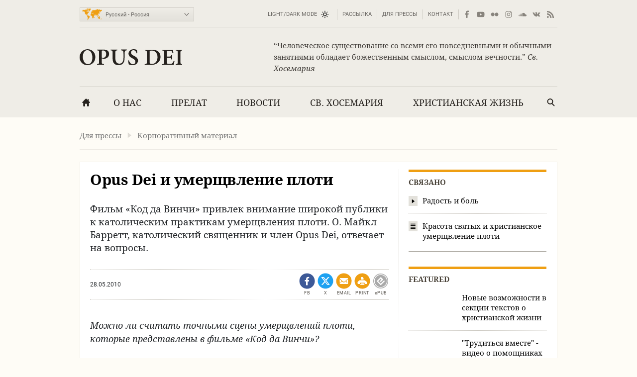

--- FILE ---
content_type: text/html; charset=utf-8
request_url: https://opusdei.org/ru-ru/article/opus-dei-i-umershchvlenie-ploti/
body_size: 36186
content:
<!DOCTYPE html><html lang="ru-RU"><head><meta charset="utf-8"/><meta content="width=device-width" name="viewport"/><title>Opus Dei и умерщвление плоти - Opus Dei</title><meta content="opus-dei" name="websitegooglecse"/><style>@font-face{font-family:'Georgia';font-weight:400;ascent-override:84.90%;descent-override:21.90%;line-gap-override:normal;size-adjust:109.68%;advance-override:0;src:local('Georgia')}@font-face{font-family:'Georgia';font-weight:700;ascent-override:93.30%;descent-override:24.07%;line-gap-override:normal;size-adjust:98.48%;advance-override:0;src:local('Georgia Bold'),local('Georgia-Bold'),local('Georgia')}@font-face{font-family:'GeorgiaUpperCase';font-weight:400;ascent-override:93.20%;descent-override:24.05%;line-gap-override:normal;size-adjust:99.91%;advance-override:0;src:local('Georgia')}@font-face{font-family:'Arial';font-weight:400;ascent-override:100.13%;descent-override:26.35%;line-gap-override:normal;size-adjust:92.66%;src:local('Arial')}</style><style>section:not(:first-child),footer,.info-text,figure:has(embed-escriva-org){content-visibility:auto}.banner-title,h1,h2,h3,.tit,.orange-square,.linea-gris,.iconos-related,.featured,#menudiv-desktop,.mas-visto{text-wrap:balance}.description{text-wrap:pretty}.breadcrumb{display:none}:root{--white:#fff;--black:#000;--fnt-h2:#000;--orange:#ef9f13;--bg-color:#fefcf6;--bg-gray-color:#efede7;--bg-brown-color:#ebe4d9;--bg-dark-color:#2e2e2e;--bg-menu-gray:#e3e1db;--bg-menu-brown:#e5dfd4;--bg-tags:#f1f1f1;--bg-soft-gray:#f5f5f5;--bg-nav-movil:#dad7d0;--bg-forms:#fafafa;--fnt-body:#212427;--fnt-black:#26221e;--fnt-brown:#605c56;--fnt-idiomas:#6b6864;--fnt-redes:#88847d;--fnt-breadcrumb:#737373;--fnt-logo-text:#3a3632;--bd-gray:#cecbc4;--bd-brown:#c4bdb4;--bd-dark:#585756;--bd-content:#ece9e3;--bd-bottom:#a4a098;--destacado:#4b443a;--hovertransition:.2s cubic-bezier(0.645,0.045,0.355,1);--roboto:'Roboto','Arial',sans-serif;--bg-menu-hover:#464440;--bd-menu:#ceccc7;--footer-bg-focus:#140f07;--movil-bg-menu:#65625c;--bg-cat-name:#ebe4d9}html,body,div,span,iframe,h1,h2,h3,h4,h5,h6,p,blockquote,a,em,img,q,strong,sub,sup,b,i,ol,ul,li,fieldset,form,label,legend,table,caption,tr,td,article,aside,figure,footer,header,nav,section,time,audio,video,address{margin:0;padding:0}ul,ol{list-style:none}select{font:inherit;color:inherit;-webkit-appearance:none;-moz-appearance:none;appearance:none;border-radius:0}h1{font-weight:normal}html:lang(ar) .pagetitle,html:lang(ar) .item h1,html:lang(ar) .modulo-box h2,html:lang(ar) .article-list h2,html:lang(ar) .legal h2{letter-spacing:0}html{background:var(--bg-color);color:var(--fnt-body);font-family:'Droid Serif','Georgia',serif;font-size:14.56px;line-height:1.5385;font-variant-numeric:lining-nums;text-rendering:optimizeSpeed;-webkit-tap-highlight-color:#0003;scrollbar-gutter:stable;-webkit-text-size-adjust:none;text-size-adjust:none}html:lang(sl),html:lang(sk),html:lang(pl),html:lang(hr),html:lang(cs),html:lang(lv),html:lang(lt),html:lang(ro),html:lang(hu),html:lang(tr){font-family:'Droids','Georgia',serif}html:lang(uk),html:lang(bg),html:lang(ru),html:lang(sr){font-family:'Droids','Georgia',serif}html:lang(vi){font-family:'Droids',serif}html:lang(el){font-family:'Droids','Georgia',serif}html:lang(ja){font-family:'ヒラギノ角ゴ ProN','Hiragino Kaku Gothic ProN','游ゴシック','游ゴシック体','YuGothic','Yu Gothic','メイリオ','Meiryo','ＭＳ ゴシック','MS Gothic','HiraKakuProN-W3','TakaoExゴシック','TakaoExGothic','MotoyaLCedar','Droid Sans Japanese',sans-serif}.imperavi-body:lang(ja),.module-cartas-text:lang(ja){line-height:1.6}html:lang(ko){font-family:'Arial','Helvetica Neue','Helvetica','Apple SD Gothic Neo','NanumBarunGothic','맑은 고딕','Malgun Gothic','굴림','Gulim','돋움','Dotum',sans-serif}html:lang(ar){font-family:'Droid Serif','Georgia','Geeza Pro',serif}.imperavi-body:lang(ar),.module-cartas-text:lang(ar){line-height:1.6;font-size:22px}html:lang(zh-Hans){font-family:'Arial','Helvetica Neue','Helvetica','华文细黑','STXihei','PingFang TC','微软雅黑体','Microsoft YaHei New','微软雅黑','Microsoft Yahei','宋体','SimSun',sans-serif}html:lang(zh-Hant){font-family:'Arial','Helvetica Neue','Helvetica','微軟正黑體','Microsoft JhengHei','Microsoft JhengHei UI','微軟雅黑','Microsoft YaHei','Microsoft YaHei UI',sans-serif}a{color:inherit;text-decoration:none}svg{width:16px;height:16px;display:block;fill:currentColor;stroke-width:0;stroke:currentColor}#skip a{position:absolute;left:-10000px;top:auto;width:1px;height:1px;padding:2px 5px;display:inline-block;margin:16px 0 10px 0;overflow:hidden}.hidden-label{position:absolute;clip:rect(1px,1px,1px,1px);padding:0;border:0;height:1px;width:1px;overflow:hidden;color:#000;background:#fff}.cabyban{background:var(--bg-gray-color);user-select:none;-webkit-user-select:none}.cabyban.brown{background:var(--bg-brown-color)}.cabyban.dark{background:var(--bg-dark-color)}.cabyban a{display:block}.lang-select{display:grid;align-items:center;grid-template-columns:47px 179px}.icon-mapa{width:47px;height:24px;color:var(--orange);stroke:var(--orange);stroke-width:1px;stroke-opacity:.5}.select-lang{cursor:pointer;border:0}.brown .logo{color:var(--fnt-brown)}.dark .logo{color:var(--bg-color)}.logo h1,.logo-svg h1{font-family:'Droid Serif','Droids','GeorgiaUpperCase','Georgia',serif;text-transform:uppercase;font-size:37px;line-height:1.4;text-align:center}.menu-contacto .colormodebutton,.menu>.m-l>.m-a.colormodebutton{display:grid;grid-template-columns:1fr 16px;gap:8px;align-items:center;text-transform:uppercase;background:0;border:0}.colormodebutton label{cursor:pointer;user-select:none}.colormodebutton svg{width:16px;height:auto}.sun{color:#000;transition-duration:.4s;transition-timing-function:var(--hovertransition);transition-property:opacity,transform;opacity:1;transform:scale(1);transform-origin:center}.m-a .sun{color:#fff}.moon{color:#fff;transition-duration:.4s;transition-timing-function:var(--hovertransition);transition-property:opacity,transform;opacity:0;transform:scale(0.5);transform-origin:center}.dark-mode .sun{transition-duration:.7s;opacity:0;transform:scale(1.5)}.dark-mode .moon{opacity:1;transform:scale(1)}</style><style media="screen and (min-width: 576px)">footer{contain-intrinsic-size:100vw 550px}.tres-columnas{contain-intrinsic-size:960px 1300px}.noticia-con-video{contain-intrinsic-size:960px 400px}.articulo-y-enlaces{contain-intrinsic-size:960px 320px}.bloque-tematico{contain-intrinsic-size:960px 330px}.tres-articulos{contain-intrinsic-size:960px 300px}.articulos-4-columnas{contain-intrinsic-size:960px 250px}.seis-articulos{contain-intrinsic-size:960px 490px}.texto-del-dia{contain-intrinsic-size:960px 600px}.modulo-suscripcion-newsletter{contain-intrinsic-size:960px 170px}.romana{contain-intrinsic-size:960px 430px}.opus-dei-pais{contain-intrinsic-size:960px 318px}.material{contain-intrinsic-size:960px 670px}.notas-de-prensa{contain-intrinsic-size:960px 430px}.libros-4-columnas{contain-intrinsic-size:960px 365px}.san-josemaria{contain-intrinsic-size:960px 280px}.cartas-pastorales{contain-intrinsic-size:960px 430px}.documentos{contain-intrinsic-size:960px 435px}.evangelio-del-dia{contain-intrinsic-size:960px 357px}.info-text{contain-intrinsic-size:277px 135px}figure:has(embed-escriva-org){contain-intrinsic-size:600px 500px}#menudiv-movil{display:none}.logo{display:none}#menudiv-desktop{display:none}.banner-container{display:none}main{display:none}footer{display:none}body{min-width:1000px}body.full-width-page{min-width:0}.wrapper>div,main.main{width:960px;margin-left:auto;margin-right:auto}.full-bleed{width:100%;margin-left:0;margin-right:0}.idiomas{display:grid;align-items:center;justify-content:space-between;grid-template-columns:230px 730px;padding:4px 0 0 0;height:50px;border-bottom:1px solid var(--bd-gray);font-family:var(--roboto);font-size:11px;line-height:1.2;color:var(--fnt-idiomas)}.brown .idiomas{border-bottom:1px solid var(--bd-brown)}.dark .idiomas{border-bottom:1px solid var(--bd-dark);color:var(--bd-gray)}.contacto-y-rs{display:grid;align-items:center;justify-content:end;grid-template-columns:auto auto}.menu-contacto ul{display:flex;align-items:center;justify-content:flex-end;text-transform:uppercase;line-height:20px}.menu-contacto li{padding:0 10px;border-right:1px solid var(--bd-gray)}.brown .menu-contacto li{border-right:1px solid var(--bd-brown)}.dark .menu-contacto li{border-right:1px solid var(--bd-dark)}.redes-sociales ul{display:flex;align-items:center;justify-content:flex-end;color:var(--fnt-redes);gap:4px}.dark .redes-sociales ul{color:var(--bd-gray)}.redes-sociales li{padding:5px 6px 5px 6px}.redes-sociales li.facebook{padding:5px 6px 5px 8px}.redes-sociales li.twitter{padding:5px 6px 5px 4px}.icon-hs-instagram,.icon-hs-rss{height:14px}.lang-select{width:226px;border:1px solid var(--bd-gray);padding:1px;background:linear-gradient(var(--bg-gray-color),var(--bg-menu-gray))}.brown .lang-select{border:1px solid var(--bd-brown);background:linear-gradient(var(--bg-brown-color),var(--bg-menu-brown))}.dark .lang-select{border:1px solid var(--fnt-black);background:linear-gradient(#434343,#333431)}.select-lang{padding:6px 0 5px 3px;background-color:transparent}</style><style media="screen and (max-width: 576px), print">footer{contain-intrinsic-size:100vw 300px}.tres-columnas{contain-intrinsic-size:100vw 2500px}.noticia-con-video{contain-intrinsic-size:100vw 420px}.articulo-y-enlaces{contain-intrinsic-size:100vw 800px}.bloque-tematico{contain-intrinsic-size:100vw 650px}.tres-articulos{contain-intrinsic-size:100vw 530px}.articulos-4-columnas{contain-intrinsic-size:100vw 400px}.seis-articulos{contain-intrinsic-size:100vw 1050px}.texto-del-dia{contain-intrinsic-size:100vw 1230px}.modulo-suscripcion-newsletter{contain-intrinsic-size:100vw 245px}.romana{contain-intrinsic-size:100vw 780px}.opus-dei-pais{contain-intrinsic-size:100vw 540px}.material{contain-intrinsic-size:100vw 1400px}.notas-de-prensa{contain-intrinsic-size:100vw 800px}.libros-4-columnas{contain-intrinsic-size:100vw 700px}.san-josemaria{contain-intrinsic-size:100vw 600px}.cartas-pastorales{contain-intrinsic-size:100vw 915px}.documentos{contain-intrinsic-size:100vw 820px}.evangelio-del-dia{contain-intrinsic-size:100vw 719px}.info-text{contain-intrinsic-size:100vw 135px}figure:has(embed-escriva-org){contain-intrinsic-size:100vw 500px}.idiomas{display:none}.logo-svg,.logo-text{display:none}#menudiv{display:none;width:100%}#search-form-mobile{display:none}body{min-width:320px}.banner-container{display:none}main{display:none}footer{display:none}.lugaryfechacausa div{display:none}.brown .logo{border-bottom:1px solid var(--bg-soft-gray);background:linear-gradient(var(--bg-brown-color),#e3dbcf)}.dark .logo{border-bottom:1px solid var(--black);background:linear-gradient(var(--bg-dark-color),#1a1a1a)}.brown .logo h1,.dark .logo h1{padding:18px 5px;font-size:22px}#menudiv-movil>nav{padding:15px 10px;background:linear-gradient(#f4f2ee,var(--bg-nav-movil));border-bottom:1px solid #c1beb6}.brown #menudiv-movil>nav{padding:10px 10px;background:linear-gradient(var(--bg-brown-color),#d0c7b8);border-bottom:1px solid #b4ada4}.dark #menudiv-movil>nav{padding:10px 10px;background:linear-gradient(var(--bg-dark-color),#1a1a1a);border-bottom:1px solid var(--black)}.menu-movil{display:grid;grid-template-columns:1fr repeat(3,50px);align-items:center;min-width:300px;color:#413e3a}.dark .menu-movil{color:var(--bg-color)}.icon-logo{height:22px;width:141px}.icon-logo.logo-korea{height:22.8px}.icon-hm-menu,.icon-hm-email{width:21px;height:16px;margin-top:2px}.icon-hm-search{width:16px;height:16px;margin-top:2px}.menu-movil li{display:grid;grid-template-columns:2px 1fr;justify-items:center}.menu-movil li:first-child{grid-template-columns:1fr;justify-items:start}.menu-movil li:last-child{grid-template-columns:2px 1fr 2px}.menu-movil li:not(:first-child)::before,.menu-movil li:last-child::after{content:'';width:1px;height:32px;box-shadow:-1px 0 0 var(--white);background:#a8a49c}.brown .menu-movil li:not(:first-child)::before,.brown .menu-movil li:last-child::after{box-shadow:-1px 0 0 var(--bg-menu-brown);background:#968e80}.dark .menu-movil li:not(:first-child)::before,.dark .menu-movil li:last-child::after{box-shadow:-1px 0 0 #363636;background:var(--black)}.labels-menu-movil{font-family:var(--roboto);font-size:10px;line-height:1;text-align:center;display:grid;grid-template-columns:1fr repeat(3,50px);margin-top:-11px;min-width:300px}.dark .labels-menu-movil{color:var(--bg-color)}.labels-menu-movil>div{margin:0 2px 0 4px;overflow:hidden}.labels-menu-movil>div:first-child{margin-left:0}.labels-menu-movil>div:last-child{margin-right:3px}</style><meta content="Фильм «Код да Винчи» привлек внимание широкой публики к католическим практикам умерщвления плоти. О. Майкл Барретт, католический священник и член Opus Dei, отвечает на вопросы." name="description"><link crossorigin="use-credentials" href="/ru-ru/manifest.json" rel="manifest"/><link href="/favicon.ico" rel="icon" sizes="any"/><link href="/favicon.svg" rel="icon"><link color="#5bbad5" href="/safari-pinned-tab.svg" rel="mask-icon"/><link href="/apple-touch-icon.png" rel="apple-touch-icon"/><meta content="black" name="apple-mobile-web-app-status-bar-style"/><meta content="Opus Dei" name="apple-mobile-web-app-title"/><meta content="Opus Dei" name="application-name"/><meta content="#434343" media="(prefers-color-scheme: light)" name="theme-color"/><meta content="#26221e" media="(prefers-color-scheme: dark)" name="theme-color"/><meta content="on" name="twitter:dnt"/><meta content="on" name="twitter:widgets:csp"/><meta content="61674306871" property="fb:pages"/><meta content="Opus Dei" property="og:site_name"/><meta content="Opus Dei и умерщвление плоти" itemprop="name"/><meta content="Фильм «Код да Винчи» привлек внимание широкой публики к католическим практикам умерщвления плоти. О. Майкл Барретт, католический священник и член Opus Dei, отвечает на вопросы." itemprop="description"/><meta content="https://images-opus-dei.s3.amazonaws.com/app/images/default/image_metadata.jpg" itemprop="image"/><meta content="https://opusdei.org/ru-ru/article/opus-dei-i-umershchvlenie-ploti/" property="og:url"/><meta content="article" property="og:type"/><meta content="Opus Dei и умерщвление плоти" property="og:title"/><meta content="Фильм «Код да Винчи» привлек внимание широкой публики к католическим практикам умерщвления плоти. О. Майкл Барретт, католический священник и член Opus Dei, отвечает на вопросы." property="og:description"/><meta content="https://images-opus-dei.s3.amazonaws.com/app/images/default/image_metadata.jpg" property="og:image"/><meta content="@opusdei" name="twitter:site"/><meta content="Opus Dei и умерщвление плоти" name="twitter:title"/><meta content="Фильм «Код да Винчи» привлек внимание широкой публики к католическим практикам умерщвления плоти. О. Майкл Барретт, католический священник и член Opus Dei, отвечает на вопросы." name="twitter:description"/><meta content="https://images-opus-dei.s3.amazonaws.com/app/images/default/image_metadata.jpg" name="twitter:image"/><meta content="" name="twitter:image:alt"/><meta content="summary_large_image" name="twitter:card"/><link href="https://opusdei.org/ru-ru/article/opus-dei-i-umershchvlenie-ploti/" rel="canonical"/><link href="https://opusdei.org/ru-ru/lastarticles.xml" rel="alternate" type="application/atom+xml"/><link href="https://opusdei.org/ru-ru/article/opus-dei-i-umershchvlenie-ploti/" hreflang="ru-RU" rel="alternate"/><script type="speculationrules"> { "prefetch": [ { "where": { "href_matches": "/*" }, "eagerness": "immediate" } ], "prerender": [ { "where": { "href_matches": "/*" }, "eagerness": "moderate" } ] } </script></link></meta></head><body class="wrapper"><div id="skip"><a href="#content">Skip to Main Content</a></div><header><div class="cabyban gray wrapper"><div class="idiomas"><div class="lang-select" data-nosnippet=""><svg aria-hidden="true" class="icon-mapa" viewbox="0 0 54 32"><g id="map-icon-use"><path d="m18.5 1c.7-.1 1.2-.7 1.9-.6.6 0 1.2.4 1.7.7.4.1.8 0 1.3 0-.4.2-.9.2-1.1.6.1.2.2.4.3.5-.1 0-.3.1-.4.1 0 .3 0 .6 0 .9-.5.1-.8.4-.9.9.3.1.5.1.8.2-.5.2-1 .2-1.4.7-.3.4-.8.6-1.2.8 0 .6-.2 1.3-.5 1.9-.3-.2-.7-.4-.9-.8-.2-.5-.4-1-.6-1.5-.1-.4.2-.6.4-.9-.2-.7-.7-1.3-1.3-1.8-.5-.2-1.1-.1-1.7-.2.2-.1.5-.2.7-.3-.3-.1-.7-.1-1-.2.3-.1.5-.1.8-.2.3-.2.6-.5 1-.6.7-.2 1.4-.1 2.1-.2l0 0m-6.4.1c1.3-.5 2.7-.5 4-.2-.9.4-1.8.8-2.6 1.4-.4.3-.9.1-1.3.2.2-.2.4-.3.6-.5-.1-.1-.2-.3-.2-.4.2 0 .4 0 .6 0-.3-.3-.7-.4-1.1-.5l0 0m26.9 1.5c.5-.1 1-.3 1.5-.5.4.1.9.2 1.3.3 0 .1.1.2.1.4-.4.3-.8.5-1.1.7 1.1-.3 2.2-.1 3.3-.2.1.2.1.4.2.6.6-.1 1.3 0 1.8-.4-.3-.4-.7-.7-1.2-.8.5-.1 1.1-.3 1.5 0-.3.1-.5.2-.8.3.2.1.4.3.6.4 1.3.6 2.6.9 4 .9.1-.2.2-.4.3-.7.4.2.9.4 1.2.7.4.4.6.9 1.2 1.1-.1.2-.2.4-.3.7-.4-.1-.7-.4-.9-.7-.3.4-.5.9-.5 1.4-.3.2-.7.5-1.1.6-.3.1-.8.2-1 .5-.4.8-.2 1.7-1 2.3-.1-.5-.2-.9-.1-1.4.4-.8 1.1-1.4 1.3-2.2-.2.2-.4.5-.5.7-.2-.1-.4-.2-.5-.3-.2.3-.5.6-.7.9-.5 0-1-.1-1.6-.1-.3.5-.7 1-1.1 1.5.1.1.2.2.3.4.2 0 .3 0 .5 0 .1.9-.2 1.9-.9 2.5-.4.2-.9.5-1.1 1 .1.3.2.6.3.8-.2.1-.3.1-.5.2-.1-.4-.2-.8-.3-1.1-.4-.1-.8.1-1.1.4.2.1.5.2.8.2-.1.1-.2.3-.3.4.5 1.8-.3 2.8-2.2 3 .2.4.4.7.6 1.1-.1.3-.2.5-.3.8-.4-.3-.7-.5-1.1-.8 0 .3-.1.7.1 1 .2.3.5.6.5 1-.8-.5-.8-1.6-.8-2.4-.4-.4-.7-.8-1-1.2-.6.3-1.2.7-1.6 1.3-.1.6.1 1.1.3 1.6-.4-.4-.8-.8-1.1-1.3-.2-.4-.2-.8-.3-1.1-.2-.3-.4-.6-.7-.8-1.1-.2-2.1-.6-2.9-1.3 0 .5.3.9.5 1.2.4 0 .8 0 1.2.1 0 .3 0 .7-.3.9-.6.5-1.3.9-2.1 1.1-.2-1-.7-2.4-1.5-3 .3 1.3.9 2.3 1.6 3.4.4 0 .7-.1 1.1-.1-.5 1-1.1 2-1.9 2.8 0 .5.2 1 .2 1.6-.4.4-.7.8-.8 1.4-.2.7-.5 1.5-1 1.9-.4.2-.8.1-1.2.2-.3-1-1-2.2-1.1-3.2 0-.5.3-.9.2-1.4-.1-.5-.4-.9-.5-1.3-.1-.3 0-.6 0-1-.4-.1-.8-.3-1.2-.2-.5 0-.9.1-1.4.1-.5-.2-.8-.8-1.1-1.2-.3-.3-.1-1.7 0-2.1.2-.4.5-.7.8-1.2.2-.3.3-.8.7-1 .7-.3 1.5-.5 2.3-.5 0 .2 0 .4 0 .6.4.3.8.6 1.3.8.1-.2.2-.4.3-.6.5.3 1.1.5 1.7.5.2-.4.4-.8.5-1.2-.4 0-.8 0-1.3 0-.1-.3-.2-.7-.3-1-.3.3-.5.6-.6 1-.2-.9-.6-1.7-1.5-2 .2.6.6 1 .8 1.5-.5-.3-.9-.7-1.2-1.2-.3.2-.7.3-1 .6-.3.3-.4.7-.7 1-.3.2-.7.1-1 0-.2-.4-.1-.9-.1-1.3.4 0 .8 0 1.2 0 0-.3 0-.5-.1-.8-.1-.2-.3-.3-.4-.4.7-.2 1.1-.8 1.6-1.2.4-.4.2-1 .5-1.4 0 .4 0 .8 0 1.1.5 0 1-.1 1.4-.2.1-.3.1-.5.2-.8.8.2 1 .2 1.2.2 0-.2-.1-.4-.1-.6.2 0 .4 0 .6-.1 0-.1 0-.2 0-.3-.4 0-.9.2-1.1-.2-.1-.3 0-.6.2-.9.3-.4.4-.6.3-1.1-.2.1-.3.2-.5.2-.1.5-.4 1-.7 1.4.2.7.1 1.4-.2 2-.1.1-.2.1-.4.2-.1-.4-.2-.8-.3-1.2-.2.1-.4.2-.6.3 0-.5-.2-1 .1-1.4.3-.5.7-1 .9-1.5.2-.4.4-1 .9-1.1.9-.3 1.9-.2 2.8.2.3.2.4.6.4.9-.5 0-.9-.1-1.3-.3.1.5.3 1 .8 1.4.3-.4.6-.8 1-1.2 0-.2 0-.4 0-.6.1-.1.2-.2.2-.2s.1.1.2.2c0 .2-.1.4-.1.6.3-.2.5-.4.8-.6-.1-.1-.3-.2-.4-.3 1 .3 1.9 0 2.9.1 0-.4.2-.8.5-1.1.4.8.4 1.6-.1 2.3.4-.2.6-.6.8-1 .1.1.2.3.3.4-.2-.4-.5-.7-.7-1.1.4 0 .7 0 1.1-.1.2.2.3.4.5.5-.1-.3-.3-.6-.4-.8.7-.1 1-.7 1.7-.8h-.2m-8.6 9c-.2-.1-.3-.2-.5-.3-.2.5-.4 1-.4 1.5.3-.1.5-.2.8-.3.4 0 .9.1 1.3.1-.3-.4-.7-.9-.6-1.5-.2.2-.4.4-.6.5l0 0m-18.8-9.5c.3.1.6.4 1 .3.4 0 .8-.1 1.1.2-.6.1-1.2.1-1.8 0-.2-.1-.2-.3-.3-.5l0 0m-.5 1.2c.1-.3.4-.4.7-.5 0 .1 0 .4 0 .5-.2 0-.4 0-.7 0l0 0m1.1.2c-.1-.3.2-.4.3-.6.1.3.2.5.3.8.1-.2.1-.5.2-.7.3 0 .6 0 .8.1.9.5 1.8 1 2.3 1.9 0 .2 0 .4-.1.6-.3-.2-.5-.4-.7-.7.2.6.6 1.3.3 1.9-.6-.4-.9-1.1-1.6-1.1.3-.3.6-.6.8-1-.1-.8-1-.8-1.7-.8.1.3.3.6.4.9-.3.2-.6.4-.9.5.3.3.7.6 1 .9-.3 0-.6 0-.8.1-.1-.3-.2-.7-.3-1-.1.2-.1.5-.2.8-.2 0-.4 0-.5 0 .1.6-.4 1.1-.3 1.7.4.8 1.3.9 1.8 1.7.2.2.3.5.5.7 0-.5.1-1 .5-1.4-.2-.7-.3-1.4-.1-2.1.2 0 .5 0 .7 0 .3.5.5 1 .8 1.4.1-.2.2-.4.4-.6.4.5.4 1.2.9 1.7 0 .1-.1.2-.1.3.1 0 .2 0 .3 0 .1.6.3 1.2.6 1.7-.3-.1-.6-.3-.9-.4.1-.2.2-.5.3-.7-.5.1-.9.1-1.4.2.1.3.2.6.3 1-.6.7-1.4 1.3-1.7 2.3-.1.4-.5.6-.7 1-.1.4 0 .8 0 1.2-.2-.3-.4-.6-.5-1-.7-.1-1.4-.1-2 .4-.1.6-.3 1.4.3 1.8.4.1.8-.3 1.1-.5 0 .3-.1.6-.1.9.2 0 .4.1.6.1 0 .6.3 1 .6 1.4-.3-.1-.5-.3-.7-.6-.3-.5-.9-.7-1.4-1-.6-.1-1.2-.2-1.5-.8s-.6-1.2-1.1-1.7c-.5-.5-1.1-.9-1.4-1.6-.4-.8-.2-1.7-.1-2.6 0-.2-.2-.3-.3-.5-.8-.6-.8-1.7-1.5-2.4-.5-.4-1.3-.5-1.9-.8-.2.2-.4.4-.6.6-.2.1-.2-.2-.2-.4-.2.4-.4.9-.8 1.3-.3.4-.7.7-1.2.9.3-.4.9-.7 1-1.2-.4-.3-.9-.7-1.2-1.2.4-.3.7-.6 1-1-.3 0-.7-.1-1-.1 0-.2-.1-.4-.1-.6.4-.1.8-.1 1.2-.1-.4-.3-.8-.6-1.1-.9.6-.1 1.1-.5 1.8-.4 1.2.1 2.4.4 3.6.2.8-.1 1.7.2 2.5-.1-.3-.1-.6-.2-.9-.4.1-.1.3-.2.5-.3.5 0 1.1.1 1.6.2.1.2.3.5.4.7-.6 0-1.2.1-1.8.1 0 .1 0 .2-.1.2.4.1.8.2 1.1.4.1-.2.1-.4.2-.5.4.1.7.3 1.1.3.1-.2.2-.3.3-.5.1.2.1.5.2.7.3-.5.3-.9-.1-1.4.7.2 1 .9 1.5 1.4 0-.2.1-.4.1-.6-.2-.2-.4-.4-.5-.7h-.1m12.3 5.1c-.1-.3.1-.5.2-.8.2.7.5 1.4.9 2-.1.1-.1.3-.2.4-.2-.1-.4-.2-.7-.2.1-.3.2-.5.2-.8-.1-.1-.3-.3-.4-.6l0 0m-.5.5c.1 0 .3 0 .4 0 0 .3 0 .5 0 .8-.2.1-.3.1-.5.2 0-.4.1-.7.1-1m22.5 1c0 .5-.1 1-.3 1.4.1-.4.2-.9.3-1.4zm-.2 1.6c.2.2.3.3.5.5-.2.1-.4.2-.6.3 0 1.2-.6 2-1.7 2.3 0-.1.1-.3.1-.4.4-.3.8-.6 1.2-.9.2-.6.3-1.3.5-1.8m-3.2 4.5c.2-.1.3 0 .2.2-.2.1-.3 0-.2-.2zm-29.4.4c.2.1.5.3.7.4-.1 0-.3.1-.4.1-.1-.2-.2-.4-.3-.5m1.1.4c.1-.2.5 0 .3.2-.2.2-.5 0-.3-.2zm28.4 1.1c-.1-.4.1-.7.2-1-0 .3-.1.7-.2 1zm.1.3c.8-.2.8-.1.1.3-.1 0-.1-.2-.1-.3l0 0m-29.6.4c.4-.1.7-.4 1.1-.3.4 0 .9.1 1.3.2.3.2.4.4.7.6.3.1.6.2 1 .3 0 .3 0 .7 0 1 .8 0 1.6.1 2.2.6.3.3 0 .7-.1 1-.4.6-.4 1.3-.7 1.9-.3.3-.7.4-1 .6-.1.4-.2.8-.5 1.2-.3.5-1 .7-1 1.4-.3.2-.7.4-.9.7-.2.6-.2 1.2-.3 1.8-.2.4-.3.8-.5 1.2-.2-.2-.6-.4-.5-.8.2-1.1.3-2.1.2-3.2.3-.9.3-2 .3-3 .1-.6-.5-.9-.8-1.3-.4-.6-.7-1.2-.6-1.9 0-.5.3-.8.5-1.2-.2-.3-.3-.5-.4-.8l0 0m29.8.1c.1 0 .3 0 .3 0 .1.2.1.3.2.5-.2-.1-.3-.1-.5-.2 0-.1 0-.2 0-.3l0 0m-4.1.4c.7.5 1.3 1.1 1.6 1.9.4.2.9.3 1.2.6-.7-.1-1.4-.3-1.8-.9-.4-.4-.7-1-1-1.6m2.1.9c.4-.4.8-.7 1.3-1 0 .6-.1 1.2-.4 1.7-.4 0-1-.1-.9-.7l0 0m3.1.4c.5.1 1.1.1 1.6.3.6.2.9.8 1.3 1.3-.1 0-.2 0-.3 0-.1-.1-.3-.3-.4-.4-.3.1-.7.2-1 .2 0-.2 0-.4 0-.6-.5-.1-.9-.4-1.2-.8l0 0m-1.7.2c.1-.1.3-.1.4-.2 0 .2.1.5.1.7-.1-.2-.3-.4-.5-.5m3.1 2.6c.1-.4.2-.7.2-1.1.3.6.6 1.3 1 1.8.3.4.6.8.6 1.3-.1.8-.4 1.5-.9 2.1-.3-.1-.7-.2-1-.4-.2-.3-.2-.6-.2-.9-.1.1-.2.2-.4.3-.3-.3-.6-.6-1.1-.5-.6.3-1.2.6-1.8.6-.1-.8-.2-1.6-.4-2.4.3-.2.6-.3 1-.4.5-.2.7-.8 1.3-1 .4-.2.8-.3 1.2-.3-.1.2-.1.4-.2.6.2.1.5.2.7.3m-14.1 0c.2-.3.5-.6.8-.9 0 .8-.2 1.7-.6 2.4-.2-.1-.3-.3-.5-.4.1-.4.1-.8.3-1.1m19 3.7c.2.1.4.1.5.2 0 .1 0 .3 0 .4-.2 0-.3.1-.5.1.1-.2.1-.5 0-.7l0 0m-1.1 2c.3-.4.7-.8 1.1-1.1-.2.5-.5 1-.8 1.4 0-.1-.1-.2-.3-.3l0 0"></path></g></svg><label class="hidden-label" for="select-langs-header">Language Selection</label><select class="select-lang" id="select-langs-header"><optgroup label="Bulgarski"><option value="/bg-bg/">Bulgarski - Bulgaria</option></optgroup><optgroup label="Català"><option value="/ca-ad/">Català - Andorra</option><option value="/ca-es/">Català - Espanya</option></optgroup><optgroup label="Dansk"><option value="/da-dk/">Dansk - Danmark</option></optgroup><optgroup label="Deutsch"><option value="/de-de/">Deutsch - Deutschland</option><option value="/de-at/">Deutsch - Österreich</option><option value="/de-ch/">Deutsch - Schweiz</option></optgroup><optgroup label="Eesti"><option value="/et-ee/">Eesti - Eesti</option></optgroup><optgroup label="English"><option value="/en-au/">English - Australia</option><option value="/en-ca/">English - Canada</option><option value="/en-in/">English - India</option><option value="/en-ie/">English - Ireland</option><option value="/en-ke/">English - Kenya</option><option value="/en-nz/">English - New Zealand</option><option value="/en-ng/">English - Nigeria</option><option value="/en-ph/">English - Philippines</option><option value="/en-sg/">English - Singapore</option><option value="/en-za/">English - South Africa</option><option value="/en-lk/">English - Sri Lanka</option><option value="/en-tt/">English - Trinidad and Tobago</option><option value="/en-uk/">English - United Kingdom</option><option value="/en-us/">English - United States</option></optgroup><optgroup label="Español"><option value="/es-ar/">Español - Argentina</option><option value="/es-bo/">Español - Bolivia</option><option value="/es-cl/">Español - Chile</option><option value="/es-co/">Español - Colombia</option><option value="/es-cr/">Español - Costa Rica</option><option value="/es-ec/">Español - Ecuador</option><option value="/es-sv/">Español - El Salvador</option><option value="/es-es/">Español - España</option><option value="/es-gt/">Español - Guatemala</option><option value="/es-hn/">Español - Honduras</option><option value="/es-mx/">Español - México</option><option value="/es-ni/">Español - Nicaragua</option><option value="/es-pa/">Español - Panamá</option><option value="/es-py/">Español - Paraguay</option><option value="/es-pe/">Español - Perú</option><option value="/es-pr/">Español - Puerto Rico</option><option value="/es-do/">Español - Rep. Dominicana</option><option value="/es-uy/">Español - Uruguay</option><option value="/es-ve/">Español - Venezuela</option></optgroup><optgroup label="Euskara"><option value="/eu-es/">Euskara - España</option></optgroup><optgroup label="Français"><option value="/fr-be/">Français - Belgique</option><option value="/fr-cm/">Français - Cameroun</option><option value="/fr-ca/">Français - Canada</option><option value="/fr-ci/">Français - Côte d'Ivoire</option><option value="/fr-fr/">Français - France</option><option value="/fr-lu/">Français - Luxembourg</option><option value="/fr-cd/">Français - RD du Congo</option><option value="/fr-ch/">Français - Suisse</option></optgroup><optgroup label="Galego"><option value="/gl-es/">Galego - España</option></optgroup><optgroup label="Hrvatski"><option value="/hr-hr/">Hrvatski - Hrvatska</option></optgroup><optgroup label="Indonesian"><option value="/id-id/">Indonesia - Indonesia</option></optgroup><optgroup label="Italiano"><option value="/it-it/">Italiano - Italia</option><option value="/it-ch/">Italiano - Svizzera</option></optgroup><optgroup label="Latviešu"><option value="/lv-lv/">Latviešu - Latvija</option></optgroup><optgroup label="Lietuviškai"><option value="/lt-lt/">Lietuvių - Lietuva</option></optgroup><optgroup label="Magyar"><option value="/hu-hu/">Magyar - Magyarország</option></optgroup><optgroup label="Nederlands"><option value="/nl-be/">Nederlands - België</option><option value="/nl-nl/">Nederlands - Nederland</option></optgroup><optgroup label="Norsk (bokmål)"><option value="/nb-no/">Norsk - Norge</option></optgroup><optgroup label="Polski"><option value="/pl-pl/">Polski - Polska</option></optgroup><optgroup label="Português"><option value="/pt-br/">Português - Brasil</option><option value="/pt-pt/">Português - Portugal</option></optgroup><optgroup label="Română"><option value="/ro-ro/">Română - România</option></optgroup><optgroup label="Slovensky"><option value="/sk-sk/">Slovenčina - Slovensko</option></optgroup><optgroup label="Slovenščina"><option value="/sl-si/">Slovenščina - Slovenija</option></optgroup><optgroup label="Suomi"><option value="/fi-fi/">Suomi - Suomi</option></optgroup><optgroup label="Svenska"><option value="/sv-se/">Svenska - Sverige</option></optgroup><optgroup label="Tiếng Việt"><option value="/vi-vn/">Việt ngữ - Việt Nam</option></optgroup><optgroup label="Türkçe"><option value="/tr-tr/">Türkçe - Türkiye</option></optgroup><optgroup label="Česky"><option value="/cs-cz/">Česky - Česká republika</option></optgroup><optgroup label="Ελληνικά"><option value="/el-gr/">Ελληνικά - Ελλάδα</option></optgroup><optgroup label="Русский"><option value="/ru-kz/">русский - Казахстан</option><option selected="selected" value="/ru-ru/">Русский - Россия</option></optgroup><optgroup label="Українська"><option value="/uk-ua/">Українська - Україна</option></optgroup><optgroup label="العربيّة"><option value="/ar-lb/">العربي - لبنان</option></optgroup><optgroup label="中文 - 简体"><option value="/zhs/">中文 - 简体</option></optgroup><optgroup label="中文 - 繁體"><option value="/zht/">中文 - 繁體</option></optgroup><optgroup label="日本語"><option value="/ja-jp/">日本語- 日本</option></optgroup><optgroup label="한국어"><option value="/ko-kr/">한국어 - 대한민국</option></optgroup></select></div><div class="contacto-y-rs"><div class="menu-contacto"><ul><li><button class="colormodebutton" title="Light/Dark mode"><label>Light/Dark mode</label><svg aria-hidden="true" class="icon-color-mode" viewbox="0 0 24 24"><path class="moon" d="m22 12.9c0-.2 0-.5-.2-.7-.3-.4-1-.5-1.4-.2-.9.7-2.1 1.1-3.2 1.2-1.4.1-2.8-.3-4-1.2-1.3-1-2.1-2.4-2.4-3.9s.1-3.1 1.1-4.5c.1-.2.2-.4.2-.7-.1-.6-.5-1-1.1-.9-2.3.2-4.3 1.2-5.9 2.7-1.7 1.6-2.9 3.8-3.1 6.4-.3 2.7.6 5.3 2.3 7.3s4 3.3 6.8 3.6 5.3-.6 7.3-2.3 3.3-4 3.6-6.8zm-2.4 1.8c-.5 1.4-1.3 2.5-2.4 3.4-1.6 1.3-3.6 2-5.8 1.8s-4.1-1.3-5.4-2.9-2-3.6-1.8-5.8c.2-2 1.1-3.8 2.5-5.1.8-.7 1.7-1.3 2.7-1.7-.5 1.3-.6 2.6-.4 3.9.3 2 1.4 3.9 3.2 5.2 1.6 1.2 3.4 1.7 5.3 1.5.8-.1 1.5-.2 2.2-.5z"></path><path class="sun" d="m17.4 11.9c0-1.5-.7-3-1.6-3.9-1-.8-2.5-1.6-3.9-1.6-1.4 0-3 .7-3.9 1.6s-1.6 2.5-1.6 3.9c0 1.4.7 3 1.6 3.9 1 .9 2.4 1.6 3.9 1.6 1.4 0 3-.7 3.9-1.6.8-1 1.6-2.5 1.6-3.9zm-1.9 0c0 1-.3 1.9-1.1 2.5-.8.7-1.5 1.1-2.5 1.1-1 0-2-.3-2.5-1.1-.7-.8-1.1-1.5-1.1-2.5 0-1 .3-2 1.1-2.5.8-.7 1.5-1.1 2.5-1.1 1 0 1.9.3 2.5 1.1.7.6 1.1 1.5 1.1 2.5zm-4.5-10.1v1.9c0 .6.3.9.9.9.6 0 .9-.3.9-.9v-1.9c0-.6-.3-.9-.9-.9-.6 0-.9.3-.9.9zm0 18.3v1.9c0 .6.3.9.9.9.6 0 .9-.3.9-.9v-1.9c0-.6-.3-.9-.9-.9-.6.1-.9.4-.9.9zm-6.9-14.7 1.3 1.3c.3.3.9.3 1.3 0 .3-.3.3-.9 0-1.3l-1.3-1.3c-.3-.3-.9-.3-1.3 0-.3.4-.3 1 0 1.3zm13.1 13 1.3 1.3c.3.3.9.3 1.3 0 .4-.3.3-.9 0-1.3l-1.3-1.3c-.3-.3-.9-.3-1.3 0-.5.4-.5 1 0 1.3zm-15.4-5.6h1.9c.6 0 .9-.3.9-.9 0-.6-.3-.9-.9-.9h-1.9c-.6 0-.9.3-.9.9 0 .6.3.9.9.9zm18.3 0h1.9c.6 0 .9-.3.9-.9 0-.6-.3-.9-.9-.9h-1.9c-.6 0-.9.3-.9.9.1.6.4.9.9.9zm-14.7 6.9 1.3-1.3c.3-.3.3-.9 0-1.3-.3-.3-.9-.3-1.3 0l-1.3 1.3c-.3.3-.3.9 0 1.3.4.3 1 .3 1.3 0zm13-13 1.3-1.3c.3-.3.3-.9 0-1.3-.3-.4-.9-.3-1.3 0l-1.3 1.3c-.3.3-.3.9 0 1.3.4.4 1 .4 1.3 0z"></path></svg></button></li><li><a href="/ru-ru/newsletter/">Рассылка</a></li><li><a href="/ru-ru/page/press-room/">Для прессы</a></li><li><a href="/ru-ru/contact/opus-dei/">Контакт</a></li></ul></div><div class="redes-sociales"><ul itemscope="" itemtype="http://schema.org/Organization"><link href="/ru-ru/" itemprop="url"/><li class="facebook"><a href="https://www.facebook.com/opusdeirussia" itemprop="sameAs" rel="noopener" target="_blank" title="Facebook"><svg class="icon-hs-fb" viewbox="0 0 32 32"><g id="hs-fb-icon-use"><path d="m22.8 16.8.8-5h-4.9v-3.5c0-1.4.5-2.5 2.8-2.5h2.3v-4.6c-1.3-.2-2.8-.4-4.1-.4-4.2 0-7.1 2.5-7.1 7v4h-4.6v5h4.6v12.7c1 .2 2 .3 3.1.3 1 0 2-.1 3.1-.3v-12.7h4z"></path></g></svg><span class="hidden-label">Facebook link</span></a></li><li class="youtube"><a href="https://www.youtube.com/c/PrelatureofOpusDei" itemprop="sameAs" rel="noopener" target="_blank" title="Youtube"><svg class="icon-hs-youtube" viewbox="0 0 32 32"><g id="hs-youtube-icon-use"><path d="m30.3 8.8c-.3-1.3-1.1-2.4-2.4-2.7-2.3-.6-12-.7-12-.7s-9.6.1-12 .7c-1.3.3-2 1.4-2.4 2.7-.6 2.3-.7 7.2-.7 7.2s0 4.8.7 7.2c.3 1.3 1.1 2.4 2.4 2.7 2.3.6 12 .7 12 .7s9.6-.1 12-.7c1.3-.3 2-1.4 2.4-2.7.6-2.3.7-7.2.7-7.2s0-4.8-.7-7.2zm-17.4 2.7 7.8 4.5-7.8 4.5v-9z"></path></g></svg><span class="hidden-label">Youtube link</span></a></li><li class="flickr"><a href="https://www.flickr.com/photos/opus-dei/sets/" itemprop="sameAs" rel="noopener" target="_blank" title="Flickr"><svg class="icon-hs-flickr" viewbox="0 0 32 32"><g id="hs-flickr-icon-use"><path d="m15.5 16c0 4-3.3 7.3-7.3 7.3-3.9 0-7.2-3.3-7.2-7.3 0-4 3.3-7.3 7.3-7.3 4 0 7.2 3.3 7.2 7.3zm15.5 0c0 4-3.3 7.3-7.3 7.3s-7.2-3.3-7.2-7.3c0-4 3.3-7.3 7.3-7.3 3.9 0 7.2 3.3 7.2 7.3z"></path></g></svg><span class="hidden-label">Flickr link</span></a></li><li class="instagram"><a href="https://www.instagram.com/opusdei_en/" itemprop="sameAs" rel="noopener" target="_blank" title="Instagram"><svg class="icon-hs-instagram" viewbox="0 0 32 32"><g id="hs-instagram-icon-use"><path d="M15.9 3.7c4 0 4.5 0 6.1.1 1.5.1 2.3.3 2.8.5.7.2 1.2.6 1.7 1.1.5.5.9 1.1 1.1 1.7.2.5.5 1.3.5 2.8.1 1.6.1 2.1.1 6.1 0 4 0 4.5-.1 6.1-.1 1.5-.3 2.3-.5 2.8-.5 1.3-1.5 2.3-2.8 2.8-.5.2-1.3.4-2.8.5-1.6.1-2.1.1-6.1.1-4 0-4.5 0-6.1-.1-1.5-.1-2.3-.3-2.8-.5-.7-.2-1.2-.6-1.7-1.1-.5-.5-.9-1.1-1.1-1.7-.2-.5-.4-1.3-.5-2.8-.1-1.6-.1-2.1-.1-6.1 0-4 0-4.5.1-6.1.1-1.5.3-2.3.5-2.8.2-.7.6-1.2 1.1-1.7.5-.5 1.1-.9 1.7-1.1.5-.2 1.3-.4 2.8-.5 1.6-.1 2.1-.1 6.1-.1m0-2.7c-4.1 0-4.6 0-6.2.1-1.6.1-2.7.3-3.6.7-1 .4-1.9 1-2.7 1.7-.8.8-1.4 1.7-1.7 2.7-.4 1-.6 2-.7 3.6C.9 11.4.9 11.9.9 16s0 4.6.1 6.2c.1 1.6.3 2.7.7 3.6.4 1 1 1.9 1.7 2.7.7.8 1.7 1.4 2.7 1.7 1 .4 2 .6 3.6.7 1.6.1 2.1.1 6.2.1s4.6 0 6.2-.1c1.6-.1 2.7-.3 3.6-.7 2-.8 3.6-2.4 4.4-4.4.4-1 .6-2 .7-3.6.1-1.6.1-2.1.1-6.2s0-4.6-.1-6.2c-.1-1.6-.3-2.7-.7-3.6-.4-1-1-1.9-1.7-2.7-.7-.8-1.7-1.4-2.7-1.7-1-.4-2-.6-3.6-.7C20.5 1 20 1 15.9 1zm0 7.3c-4.3 0-7.7 3.4-7.7 7.7 0 4.3 3.4 7.7 7.7 7.7 4.3 0 7.7-3.4 7.7-7.7 0-4.3-3.4-7.7-7.7-7.7zm0 12.7c-2.8 0-5-2.2-5-5s2.2-5 5-5 5 2.2 5 5-2.2 5-5 5zm8-14.8c1 0 1.8.8 1.8 1.8s-.8 1.8-1.8 1.8S22.1 9 22.1 8s.8-1.8 1.8-1.8z"></path></g></svg><span class="hidden-label">Instagram link</span></a></li><li class="soundcloud"><a href="https://soundcloud.com/opusdei-english" itemprop="sameAs" rel="noopener" target="_blank" title="Soundcloud"><svg class="icon-hs-soundcloud" viewbox="0 0 32 32"><g id="hs-soundcloud-icon-use"><path d="m.2 18.2-.2 1.8.2 1.8c0 .2.2.2.2 0l.2-1.8-.2-1.8c.1-.2-.2-.2-.2 0zm1.5-1.1c0-.2-.2-.2-.2 0l-.4 2.9.3 2.8c0 .2.3.2.3 0l.3-2.8-.3-2.9zm4.7-2.4-.2 5.3.2 3.2c0 .6.6.6.6 0l.3-3.2-.3-5.3c-.1-.4-.6-.4-.6 0zm-2.5 1.7-.3 3.6.2 3.2c0 .5.4.5.4 0l.3-3.2-.3-3.5c0-.3-.3-.3-.3-.1l0 0zm5.6 6.8.2-3.2-.2-7.1c0-.5-.6-.5-.6 0l-.2 7 .2 3.2c0 .7.6.7.6.1l0 0zm5.5 0 .2-3.2-.2-8.2c0-.6-.8-.6-.8 0l-.2 8.2.2 3.2c0 .6.8.6.8 0zm-2.8 0 .2-3.2-.2-7.1c0-.5-.7-.5-.7 0l-.2 7.1.2 3.2c0 .6.7.6.7 0zm-6.6 0 .2-3.2-.2-3.3c0-.2-.5-.2-.5 0l-.2 3.3.2 3.2c0 .5.5.5.5 0zm-2.6 0 .3-3.2-.3-3.4c0-.2-.3-.2-.3 0l-.3 3.4.3 3.2c-.1.3.3.3.3 0zm9.9-10-.2 6.8.1 3.2c0 .6.8.6.8 0l.2-3.2-.2-6.8c0-.6-.7-.6-.7 0zm-4.7 10 .2-3.2-.2-6.5c0-.5-.6-.5-.6 0l-.2 6.5.2 3.2c0 .6.6.6.6 0l0 0zm2.7 0 .2-3.2-.2-7.3c0-.5-.6-.5-.6 0l-.3 7.3.2 3.2c0 .6.7.6.7 0zm15.7-7.2c-.4-4.6-5.1-7.5-9.4-5.8-.3.2-.4.2-.4.5v12.5c0 .2.2.5.4.5h11c2.2 0 3.9-1.8 3.9-3.9-.1-3-2.9-4.6-5.5-3.8l0 0zm-11.1-4.9-.2 8.9.2 3.2c0 .6.8.6.8 0l.2-3.2-.2-8.9c0-.6-.8-.6-.8 0z"></path></g></svg><span class="hidden-label">Soundcloud link</span></a></li><li class="vk"><a href="https://vk.com/opusdeii" itemprop="sameAs" rel="noopener" target="_blank" title="Vkontakte"><svg class="icon-hs-vk" viewbox="0 0 32 32"><g id="hs-vk-icon-use"><path d="m17.4 24.5c.4-.1 1.1-.2 1.1-1.2 0 0-.1-2.4 1-2.7 1.1-.3 2.5 2.3 4 3.3 1.1.7 2 .6 2 .6l4-.1c0 0 2.1-.2 1.1-1.8-.1-.2-.7-1.2-3.1-3.3-2.5-2.4-2.1-2 .9-6 1.8-2.5 2.6-4 2.4-4.5-.3-.6-1.6-.5-1.6-.5h-4.5c-.5 0-.7.1-.9.5 0 0-.7 2-1.7 3.6-2 3.4-2.8 3.6-3.2 3.3-.7-.4-.6-1.9-.6-2.9 0-3.6.6-4.8-1-5.2-1-.2-4.7-.3-5.8.2-.6.3-.9.9-.6 1 .2 0 1 .1 1.3.6.6 1 .7 5.9-.2 6.4-1.2.9-4.2-4.9-4.9-6.8-.2-.5-.4-.6-1-.7h-4.4c-.5 0-1.2.1-.9 1 2.1 4.4 6.6 15.3 14.6 15.2h1.7z"></path></g></svg><span class="hidden-label">Vkontakte link</span></a></li><li class="rss"><a href="https://opusdei.org/ru-ru/lastarticles.xml" rel="alternate" title="Atom feed | Opus Dei: recent news" type="application/atom+xml"><svg class="icon-hs-rss" viewbox="0 0 32 32"><g id="hs-rss-icon-use"><path d="M4.3 23.5C1.9 23.5 0 25.4 0 27.8 0 30.1 1.9 32 4.3 32 6.7 32 8.6 30.1 8.6 27.8 8.6 25.5 6.7 23.5 4.3 23.5ZM0 10.9V17C4 17 7.7 18.6 10.6 21.4 13.4 24.2 15 28 15 32H21.2C21.2 20.3 11.7 10.9.1 10.9ZM0 0V6.1C14.2 6.1 25.8 17.7 25.8 32H32C32 14.4 17.6 0 0 0Z"></path></g></svg><span class="hidden-label">RSS link</span></a></li></ul></div></div></div><div class="logo"><div class="logo-svg"><a href="/ru-ru/"><svg aria-hidden="true" class="icon-logo" viewbox="0 0 206 32"><g id="logo-icon-use"><path d="m15.7 32c-9.1 0-15.7-6.8-15.7-15.9 0-8.2 5.8-16.1 16.2-16.1h0c8.3 0 15.4 6.3 15.4 15.6 0 10.1-7.2 16.3-15.9 16.4zm-.3-30.1h0c-4.8 0-8.9 4.8-8.9 13.2 0 8.3 4 15 10.3 15 4.8 0 8.8-4.4 8.8-13.2 0-9.6-4.3-15.1-10.2-15zm34.4 17.3c-.7.1-1.5.1-2 0l-3.3-.8v6.8c0 4 .4 4.2 4.5 4.6v1.5h-13.9v-1.5c3.6-.3 4-.7 4-4.6v-18.3c0-4-.4-4.3-3.8-4.6v-1.6h12.5c3.6 0 6.3.5 8.1 1.9 2.1 1.5 3.3 3.8 3.3 6.8 0 6.3-4.6 9.1-9.4 9.8zm-2.8-16.7c-1 0-1.8.2-2.1.5-.3.3-.5.8-.5 1.7v12c.6.2 1.7.5 2.9.5 2.2 0 6-1.4 6-7.6 0-5.2-3.1-7.1-6.3-7.1v0zm43.7 2.6c-.2 1.4-.3 3.2-.3 6.9v4.7c0 5.2-.8 9.2-3.5 12-2.2 2.3-5.4 3.3-8.6 3.3-3 0-5.8-.6-8-2.4-2.7-2.1-4-5.6-4-11.1v-11.3c0-4.4-.4-4.6-4-4.9v-1.6h13.5v1.6c-3.5.3-4 .6-4 4.9v10.4c0 7.2 2.7 11.4 8 11.4 6 0 8.4-4.7 8.4-12.6v-4.5c0-3.7-.2-5.6-.4-7-.3-1.7-1.3-2.5-4.6-2.7v-1.6h11.6v1.6c-2.7.1-3.8 1-4 2.8v0zm17.3-3.1c-3 0-4.8 2.2-4.8 4.8 0 2.9 1.9 4.5 5.9 6.4 4.5 2.3 8.2 4.7 8.2 9.6 0 5.2-4.4 9.3-11.1 9.3-1.8 0-3.4-.3-4.7-.7-1.3-.4-2.1-.7-2.7-1-.4-1.1-1-5.1-1.4-7.7l1.6-.5c.8 3 3.4 8 8 8 3.2 0 5.1-2.1 5.1-5.2 0-3-2.3-4.8-5.8-6.6-4.2-2.2-8-4.7-8-9.5 0-4.9 3.9-8.9 10.4-8.9 2.7 0 5.1.8 6.4 1.2.2 1.7.4 3.7.8 6.7l-1.5.3c-.9-3-2.5-6.4-6.4-6.2zm48.8 25.6c-3.5 2.7-8.3 3.9-14.2 3.9h-11.8v-1.5c3.9-.3 4.3-.6 4.3-4.6v-18.3c0-4-.4-4.3-3.9-4.6v-1.6h13.8c5.9 0 10.4 1.2 13.4 4 2.4 2.2 4.1 5.6 4.1 10.1 0 5.7-2.3 9.8-5.8 12.6v0zm-4.6-22.3c-2-1.7-4.6-2.6-7.8-2.6-1.8 0-2.9.3-3.2.7-.4.4-.5 1.1-.5 2.6v19.1c0 3.4 1 4.5 4.3 4.5 7.2 0 11.5-5.6 11.5-13.7 0-4.7-1.6-8.4-4.3-10.6v0zm24.4 23.8c.8.5 2.5.5 4.4.5 2.9 0 4.4-.3 5.5-1.6.9-1 1.7-2.5 2.5-4.5l1.6.3c-.3 1.9-1.2 6.3-1.6 7.7h-23.5v-1.5c4.1-.3 4.5-.7 4.5-4.6v-18.3c0-4.1-.4-4.3-3.9-4.6v-1.6h21.7c0 .9.3 4.2.5 7l-1.6.2c-.4-1.8-1-3.2-1.7-4s-2-1.2-4.9-1.2h-2.7c-1.6 0-1.8.1-1.8 1.6v10.2h3.6c4 0 4.5-.3 5.1-3.5h1.6v9.3h-1.6c-.6-3.4-1.1-3.6-5.1-3.6h-3.6v8.4c0 2.3.2 3.3 1 3.8zm30 .9v1.5h-13.5v-1.5c3.6-.3 4-.6 4-4.6v-18.3c0-4-.4-4.3-4-4.6v-1.6h13.5v1.6c-3.6.3-4 .6-4 4.6v18.3c0 4 .4 4.3 4 4.6v0z"></path></g></svg><h1 class="hidden-label">Opus Dei</h1></a></div><div class="logo-text"><blockquote><q>“Человеческое существование со всеми его повседневными и обычными занятиями обладает божественным смыслом, смыслом вечности.”</q> <cite>Св. Хосемария</cite></blockquote></div></div><div id="menudiv-movil"><nav><ul class="menu-movil"><li class="logo-svg"><a href="/ru-ru/"><svg aria-hidden="true" class="icon-logo" viewbox="0 0 206 32"><use xlink:href="#logo-icon-use"></use></svg><h1 class="hidden-label">Opus Dei</h1></a></li><li id="menu-button" title="Menu"><svg aria-hidden="true" class="icon-hm-menu" viewbox="0 0 58 32"><path d="M0 29v-3h58v6H0V29zM0 20.4v-3h58v6H0V20.4zM0 11.8v-3h58v6H0V11.8zM0 3.2v-3h58v6H0V3.2z"></path></svg><span class="hidden-label">Menu button</span></li><li><a href="/ru-ru/contact/opus-dei/" id="contact-button"><svg aria-hidden="true" class="icon-hm-email" viewbox="0 0 52 32"><path d="M0 16.6.1 1.7 26.2 25 51.7 2V31.6H0V16.6L0 16.6ZM1.9.6 50.9.6 26.2 22.3"></path></svg><span class="hidden-label">Контакт</span></a></li><li id="search-button" title="Search"><svg aria-hidden="true" class="icon-hm-search" viewbox="0 0 32 32"><path d="M20 20l9 9M13 2c5.5 0 10 4.5 10 10 0 5.5-4.5 10-10 10C7.5 22 3 17.5 3 12 3 6.5 7.5 2 13 2z" fill="none" stroke-linecap="round" stroke-width="4"></path></svg><span class="hidden-label">Search button</span></li></ul><div aria-hidden="true" class="labels-menu-movil"><div> </div><div>Menu</div><div>Контакт</div><div>Поиск</div></div></nav></div><div id="menudiv-desktop"><div id="menudiv"><nav><ul class="menu"><li id="home"><a class="home-a" href="/ru-ru/" title="Opus Dei Home Page"><svg aria-hidden="true" class="" viewbox="0 0 32 32"><path d="m15 .8c1.3-.7 2.4.5 3.2 1.3 2.4 2.3 12.6 12.1 13.1 13.4.5 1.2-.4 2.6-1.7 2.7-.7 0-1.4 0-2.1 0 0 2 0 4.2 0 6.2 0 1.9.3 3.9 0 5.7-.2 1.3-1.3 1.6-2.4 1.6-1.8.1-3.6 0-5.3 0 0-1.7.1-9-.2-9.6-.6-1.2-6.5-1.5-7.3-.1-.7 1.1-.3 7.9-.3 9.8-2 0-4 .3-6 0-2-.3-1.6-2.7-1.6-4.2 0-3.1 0-6.3 0-9.4-.9 0-2 .2-2.9-.2-.7-.4-1-1.1-.9-1.9-.1-1.5 13.1-14.6 14.4-15.3m7.1 2.7c.8-.4 4.3-1 5-.1.7.8.5 5.7.5 7-1.2-1-4.8-4.5-5.4-5.1-.4-.4-.5-.5-.4-1.6z"></path></svg><span class="hidden-label">Opus Dei Homepage</span></a></li><li class="has-children m-l"><a class="tap m-a" data-analytics-event-name="Menu click" data-analytics-event-props='{"Menu Item":"О нас","Site":"ru-ru", "Website":"opus-dei", "Link":"/ru-ru/page/opus-dei/", "Level": "1"}' href="/ru-ru/page/opus-dei/">О нас</a><div class="menu-arrow"><svg class="m-ar" viewbox="0 0 56 32"><path d="M50,4L28,28L5,4" fill="none" stroke-linecap="round" stroke-linejoin="round" stroke-width="6"></path></svg></div><ul class="m-ul"><li class="m-l first-li"><a class="m-a" data-analytics-event-name="Menu click" data-analytics-event-props='{"Menu Item":"О нас &gt; Дух Opus Dei","Site":"ru-ru", "Website":"opus-dei", "Link":"/ru-ru/article/dukh-opus-dei/", "Level": "2"}' href="/ru-ru/article/dukh-opus-dei/">Дух Opus Dei</a></li><li class="m-l"><a class="m-a" data-analytics-event-name="Menu click" data-analytics-event-props='{"Menu Item":"О нас &gt; Деятельность","Site":"ru-ru", "Website":"opus-dei", "Link":"/ru-ru/article/deiatelnost/", "Level": "2"}' href="/ru-ru/article/deiatelnost/">Деятельность</a></li><li class="m-l"><a class="m-a" data-analytics-event-name="Menu click" data-analytics-event-props='{"Menu Item":"О нас &gt; Oрганизация","Site":"ru-ru", "Website":"opus-dei", "Link":"/ru-ru/page/organization/", "Level": "2"}' href="/ru-ru/page/organization/">Oрганизация</a></li><li class="m-l"><a class="m-a" data-analytics-event-name="Menu click" data-analytics-event-props='{"Menu Item":"О нас &gt; История","Site":"ru-ru", "Website":"opus-dei", "Link":"/ru-ru/article/istoriia/", "Level": "2"}' href="/ru-ru/article/istoriia/">История</a></li><li class="m-l"><a class="m-a" data-analytics-event-name="Menu click" data-analytics-event-props='{"Menu Item":"О нас &gt; Часто задаваемые вопросы","Site":"ru-ru", "Website":"opus-dei", "Link":"/ru-ru/page/frequently-asked-questions/", "Level": "2"}' href="/ru-ru/page/frequently-asked-questions/">Часто задаваемые вопросы</a></li><li class="m-l"><a class="m-a" data-analytics-event-name="Menu click" data-analytics-event-props='{"Menu Item":"О нас &gt; Люди из Opus Dei","Site":"ru-ru", "Website":"opus-dei", "Link":"/ru-ru/page/people-in-opus-dei/", "Level": "2"}' href="/ru-ru/page/people-in-opus-dei/">Люди из Opus Dei</a></li><li class="m-l"><a class="m-a" data-analytics-event-name="Menu click" data-analytics-event-props='{"Menu Item":"О нас &gt; Священническое Общество Святого Креста","Site":"ru-ru", "Website":"opus-dei", "Link":"/ru-ru/priestly-society-of-the-holy-cross/", "Level": "2"}' href="/ru-ru/priestly-society-of-the-holy-cross/">Священническое Общество Святого Креста</a></li><li class="m-l"><a class="m-a" data-analytics-event-name="Menu click" data-analytics-event-props='{"Menu Item":"О нас &gt; Помощники","Site":"ru-ru", "Website":"opus-dei", "Link":"/ru-ru/article/pomoshchniki/", "Level": "2"}' href="/ru-ru/article/pomoshchniki/">Помощники</a></li><li class="m-l"><a class="m-a" data-analytics-event-name="Menu click" data-analytics-event-props='{"Menu Item":"О нас &gt; Святость Жизни","Site":"ru-ru", "Website":"opus-dei", "Link":"/ru-ru/page/canonization-causes/", "Level": "2"}' href="/ru-ru/page/canonization-causes/">Святость Жизни</a></li><li class="m-l"><a class="m-a" data-analytics-event-name="Menu click" data-analytics-event-props='{"Menu Item":"О нас &gt; Книги и тексты","Site":"ru-ru", "Website":"opus-dei", "Link":"/ru-ru/page/books-and-texts/", "Level": "2"}' href="/ru-ru/page/books-and-texts/">Книги и тексты</a></li><li class="m-l"><a class="m-a" data-analytics-event-name="Menu click" data-analytics-event-props='{"Menu Item":"О нас &gt; Видео об Opus Dei","Site":"ru-ru", "Website":"opus-dei", "Link":"/ru-ru/page/videos-about-opus-dei/", "Level": "2"}' href="/ru-ru/page/videos-about-opus-dei/">Видео об Opus Dei</a></li><li class="m-l"><a class="m-a" data-analytics-event-name="Menu click" data-analytics-event-props='{"Menu Item":"О нас &gt; Протоколы","Site":"ru-ru", "Website":"opus-dei", "Link":"/ru-ru/page/protokol/", "Level": "2"}' href="/ru-ru/page/protokol/">Протоколы</a></li><li class="m-l last-li"><a class="m-a" data-analytics-event-name="Menu click" data-analytics-event-props='{"Menu Item":"О нас &gt; Opus Dei in English","Site":"ru-ru", "Website":"opus-dei", "Link":"/ru-ru/", "Level": "2"}' href="/ru-ru/">Opus Dei in English</a></li></ul></li><li class="has-children m-l"><a class="tap m-a" data-analytics-event-name="Menu click" data-analytics-event-props='{"Menu Item":"Прелат","Site":"ru-ru", "Website":"opus-dei", "Link":"/ru-ru/page/the-prelate/", "Level": "1"}' href="/ru-ru/page/the-prelate/">Прелат</a><div class="menu-arrow"><svg class="m-ar" viewbox="0 0 56 32"><path d="M50,4L28,28L5,4" fill="none" stroke-linecap="round" stroke-linejoin="round" stroke-width="6"></path></svg></div><ul class="m-ul"><li class="m-l first-li"><a class="m-a" data-analytics-event-name="Menu click" data-analytics-event-props='{"Menu Item":"Прелат &gt; Биография","Site":"ru-ru", "Website":"opus-dei", "Link":"/ru-ru/article/papa-frantsisk-naznachil-monsenera-fernando-okarisa-novym-prelatom-opus-dei/", "Level": "2"}' href="/ru-ru/article/papa-frantsisk-naznachil-monsenera-fernando-okarisa-novym-prelatom-opus-dei/">Биография</a></li><li class="m-l"><a class="m-a" data-analytics-event-name="Menu click" data-analytics-event-props='{"Menu Item":"Прелат &gt; Пастырские Письма","Site":"ru-ru", "Website":"opus-dei", "Link":"/ru-ru/category/prelat-opus-dei/fernando-okaris/pastyrskie-poslaniya/", "Level": "2"}' href="/ru-ru/category/prelat-opus-dei/fernando-okaris/pastyrskie-poslaniya/">Пастырские Письма</a></li><li class="m-l"><a class="m-a" data-analytics-event-name="Menu click" data-analytics-event-props='{"Menu Item":"Прелат &gt; Другие документы","Site":"ru-ru", "Website":"opus-dei", "Link":"/ru-ru/page/other-documents/", "Level": "2"}' href="/ru-ru/page/other-documents/">Другие документы</a></li><li class="m-l last-li"><a class="m-a" data-analytics-event-name="Menu click" data-analytics-event-props='{"Menu Item":"Прелат &gt; Предыдущие прелаты","Site":"ru-ru", "Website":"opus-dei", "Link":"/ru-ru/page/predydushchie-prelaty/", "Level": "2"}' href="/ru-ru/page/predydushchie-prelaty/">Предыдущие прелаты</a></li></ul></li><li class="has-children m-l"><a class="tap m-a" data-analytics-event-name="Menu click" data-analytics-event-props='{"Menu Item":"Новости","Site":"ru-ru", "Website":"opus-dei", "Link":"/ru-ru/page/news/", "Level": "1"}' href="/ru-ru/page/news/">Новости</a><div class="menu-arrow"><svg class="m-ar" viewbox="0 0 56 32"><path d="M50,4L28,28L5,4" fill="none" stroke-linecap="round" stroke-linejoin="round" stroke-width="6"></path></svg></div><ul class="m-ul"><li class="m-l first-li"><a class="m-a" data-analytics-event-name="Menu click" data-analytics-event-props='{"Menu Item":"Новости &gt; Слова Папы","Site":"ru-ru", "Website":"opus-dei", "Link":"/ru-ru/page/from-the-pope/", "Level": "2"}' href="/ru-ru/page/from-the-pope/">Слова Папы</a></li><li class="m-l"><a class="m-a" data-analytics-event-name="Menu click" data-analytics-event-props='{"Menu Item":"Новости &gt; Об Opus Dei","Site":"ru-ru", "Website":"opus-dei", "Link":"/ru-ru/page/from-opus-dei/", "Level": "2"}' href="/ru-ru/page/from-opus-dei/">Об Opus Dei</a></li><li class="m-l last-li"><a class="m-a" data-analytics-event-name="Menu click" data-analytics-event-props='{"Menu Item":"Новости &gt; Свидетельства","Site":"ru-ru", "Website":"opus-dei", "Link":"/ru-ru/page/personal-testimonies-2/", "Level": "2"}' href="/ru-ru/page/personal-testimonies-2/">Свидетельства</a></li></ul></li><li class="has-children m-l"><a class="tap m-a" data-analytics-event-name="Menu click" data-analytics-event-props='{"Menu Item":"Св. Хосемария","Site":"ru-ru", "Website":"opus-dei", "Link":"/ru-ru/saint-josemaria/", "Level": "1"}' href="/ru-ru/saint-josemaria/">Св. Хосемария</a><div class="menu-arrow"><svg class="m-ar" viewbox="0 0 56 32"><path d="M50,4L28,28L5,4" fill="none" stroke-linecap="round" stroke-linejoin="round" stroke-width="6"></path></svg></div><ul class="m-ul"><li class="m-l first-li"><a class="m-a" data-analytics-event-name="Menu click" data-analytics-event-props='{"Menu Item":"Св. Хосемария &gt; Биография","Site":"ru-ru", "Website":"opus-dei", "Link":"/ru-ru/page/biography-2/", "Level": "2"}' href="/ru-ru/page/biography-2/">Биография</a></li><li class="m-l"><a class="m-a" data-analytics-event-name="Menu click" data-analytics-event-props='{"Menu Item":"Св. Хосемария &gt; Молитва святому Хосемарии","Site":"ru-ru", "Website":"opus-dei", "Link":"/ru-ru/page/prayers-and-devotions/", "Level": "2"}' href="/ru-ru/page/prayers-and-devotions/">Молитва святому Хосемарии</a></li><li class="m-l"><a class="m-a" data-analytics-event-name="Menu click" data-analytics-event-props='{"Menu Item":"Св. Хосемария &gt; Материалы","Site":"ru-ru", "Website":"opus-dei", "Link":"/ru-ru/page/teachings-of-saint-josemaria/", "Level": "2"}' href="/ru-ru/page/teachings-of-saint-josemaria/">Материалы</a></li><li class="m-l last-li"><a class="m-a" data-analytics-event-name="Menu click" data-analytics-event-props='{"Menu Item":"Св. Хосемария &gt; О святом Хосемарии","Site":"ru-ru", "Website":"opus-dei", "Link":"/ru-ru/page/about-saint-josemaria/", "Level": "2"}' href="/ru-ru/page/about-saint-josemaria/">О святом Хосемарии</a></li></ul></li><li class="has-children m-l last"><a class="tap m-a" data-analytics-event-name="Menu click" data-analytics-event-props='{"Menu Item":"Христианская жизнь","Site":"ru-ru", "Website":"opus-dei", "Link":"/ru-ru/page/christian-life/", "Level": "1"}' href="/ru-ru/page/christian-life/">Христианская жизнь</a><div class="menu-arrow"><svg class="m-ar" viewbox="0 0 56 32"><path d="M50,4L28,28L5,4" fill="none" stroke-linecap="round" stroke-linejoin="round" stroke-width="6"></path></svg></div><ul class="m-ul"><li class="m-l first-li"><a class="m-a" data-analytics-event-name="Menu click" data-analytics-event-props='{"Menu Item":"Христианская жизнь &gt; Аудио","Site":"ru-ru", "Website":"opus-dei", "Link":"/ru-ru/page/audio/", "Level": "2"}' href="/ru-ru/page/audio/">Аудио</a></li><li class="m-l"><a class="m-a" data-analytics-event-name="Menu click" data-analytics-event-props='{"Menu Item":"Христианская жизнь &gt; Другие ресурсы","Site":"ru-ru", "Website":"opus-dei", "Link":"/ru-ru/page/drugie-resursy/", "Level": "2"}' href="/ru-ru/page/drugie-resursy/">Другие ресурсы</a></li><li class="m-l"><a class="m-a" data-analytics-event-name="Menu click" data-analytics-event-props='{"Menu Item":"Христианская жизнь &gt; Иисус Христос","Site":"ru-ru", "Website":"opus-dei", "Link":"/ru-ru/page/jesus-christ/", "Level": "2"}' href="/ru-ru/page/jesus-christ/">Иисус Христос</a></li><li class="m-l"><a class="m-a" data-analytics-event-name="Menu click" data-analytics-event-props='{"Menu Item":"Христианская жизнь &gt; Резюме христианского учения","Site":"ru-ru", "Website":"opus-dei", "Link":"/ru-ru/page/summaries-of-catholic-teaching/", "Level": "2"}' href="/ru-ru/page/summaries-of-catholic-teaching/">Резюме христианского учения</a></li><li class="m-l last-li"><a class="m-a" data-analytics-event-name="Menu click" data-analytics-event-props='{"Menu Item":"Христианская жизнь &gt; Тексты о христианской жизни","Site":"ru-ru", "Website":"opus-dei", "Link":"/ru-ru/page/texts-on-christian-life/", "Level": "2"}' href="/ru-ru/page/texts-on-christian-life/">Тексты о христианской жизни</a></li></ul></li><li class="m-l m-s"><button class="colormodebutton m-s-a m-a" title="Light/Dark mode"><label>Light/Dark mode</label><svg aria-hidden="true" class="icon-color-mode" viewbox="0 0 24 24"><path class="moon" d="m22 12.9c0-.2 0-.5-.2-.7-.3-.4-1-.5-1.4-.2-.9.7-2.1 1.1-3.2 1.2-1.4.1-2.8-.3-4-1.2-1.3-1-2.1-2.4-2.4-3.9s.1-3.1 1.1-4.5c.1-.2.2-.4.2-.7-.1-.6-.5-1-1.1-.9-2.3.2-4.3 1.2-5.9 2.7-1.7 1.6-2.9 3.8-3.1 6.4-.3 2.7.6 5.3 2.3 7.3s4 3.3 6.8 3.6 5.3-.6 7.3-2.3 3.3-4 3.6-6.8zm-2.4 1.8c-.5 1.4-1.3 2.5-2.4 3.4-1.6 1.3-3.6 2-5.8 1.8s-4.1-1.3-5.4-2.9-2-3.6-1.8-5.8c.2-2 1.1-3.8 2.5-5.1.8-.7 1.7-1.3 2.7-1.7-.5 1.3-.6 2.6-.4 3.9.3 2 1.4 3.9 3.2 5.2 1.6 1.2 3.4 1.7 5.3 1.5.8-.1 1.5-.2 2.2-.5z"></path><path class="sun" d="m17.4 11.9c0-1.5-.7-3-1.6-3.9-1-.8-2.5-1.6-3.9-1.6-1.4 0-3 .7-3.9 1.6s-1.6 2.5-1.6 3.9c0 1.4.7 3 1.6 3.9 1 .9 2.4 1.6 3.9 1.6 1.4 0 3-.7 3.9-1.6.8-1 1.6-2.5 1.6-3.9zm-1.9 0c0 1-.3 1.9-1.1 2.5-.8.7-1.5 1.1-2.5 1.1-1 0-2-.3-2.5-1.1-.7-.8-1.1-1.5-1.1-2.5 0-1 .3-2 1.1-2.5.8-.7 1.5-1.1 2.5-1.1 1 0 1.9.3 2.5 1.1.7.6 1.1 1.5 1.1 2.5zm-4.5-10.1v1.9c0 .6.3.9.9.9.6 0 .9-.3.9-.9v-1.9c0-.6-.3-.9-.9-.9-.6 0-.9.3-.9.9zm0 18.3v1.9c0 .6.3.9.9.9.6 0 .9-.3.9-.9v-1.9c0-.6-.3-.9-.9-.9-.6.1-.9.4-.9.9zm-6.9-14.7 1.3 1.3c.3.3.9.3 1.3 0 .3-.3.3-.9 0-1.3l-1.3-1.3c-.3-.3-.9-.3-1.3 0-.3.4-.3 1 0 1.3zm13.1 13 1.3 1.3c.3.3.9.3 1.3 0 .4-.3.3-.9 0-1.3l-1.3-1.3c-.3-.3-.9-.3-1.3 0-.5.4-.5 1 0 1.3zm-15.4-5.6h1.9c.6 0 .9-.3.9-.9 0-.6-.3-.9-.9-.9h-1.9c-.6 0-.9.3-.9.9 0 .6.3.9.9.9zm18.3 0h1.9c.6 0 .9-.3.9-.9 0-.6-.3-.9-.9-.9h-1.9c-.6 0-.9.3-.9.9.1.6.4.9.9.9zm-14.7 6.9 1.3-1.3c.3-.3.3-.9 0-1.3-.3-.3-.9-.3-1.3 0l-1.3 1.3c-.3.3-.3.9 0 1.3.4.3 1 .3 1.3 0zm13-13 1.3-1.3c.3-.3.3-.9 0-1.3-.3-.4-.9-.3-1.3 0l-1.3 1.3c-.3.3-.3.9 0 1.3.4.4 1 .4 1.3 0z"></path></svg></button></li><script> const useDark = window.matchMedia("(prefers-color-scheme: dark)"); const osDark = useDark.matches; var darkModeState; function toggleDarkMode(state) { document.documentElement.classList.toggle("dark-mode", state); darkModeState = state; } function setDarkModeLocalStorage(state) { localStorage.setItem("dark-mode", state); } if ( localStorage.getItem("dark-mode") === null ) { toggleDarkMode(osDark); } else { toggleDarkMode(localStorage.getItem("dark-mode") == "true"); } useDark.addListener((evt) => { if ( localStorage.getItem("dark-mode") === null ) toggleDarkMode(evt.matches); }); let darkbuttons = document.querySelectorAll('.colormodebutton'); darkbuttons.forEach(button => { button.addEventListener('click', function () { darkModeState = !darkModeState; toggleDarkMode(darkModeState); setDarkModeLocalStorage(darkModeState); if (darkModeState) {switchTweetTheme("dark")} else {switchTweetTheme("light")}; }); }); var currentTheme = "light"; if ( (localStorage.getItem('dark-mode') == "true") || ( (window.matchMedia("(prefers-color-scheme: dark)").matches == true) && localStorage.getItem('dark-mode') === null ) ) { currentTheme = "dark" } setTimeout(function() { switchTweetTheme(currentTheme); }, 2000); function switchTweetTheme(targetTheme) { var tweets = document.querySelectorAll('.twitter-tweet-rendered'); tweets.forEach(function(tweet) { var src = tweet.firstChild.getAttribute("src"); tweet.firstChild.setAttribute("src", src.replace(/theme=(dark|light)/g,`theme=${targetTheme}`)); }); } </script><li class="m-l m-s"><a class="m-s-a m-a" href="/ru-ru/newsletter/">Рассылка</a></li><li class="m-l m-s"><a class="m-s-a m-a" href="/ru-ru/page/press-room/">Для прессы</a></li><li class="m-l m-r"><ul class="m-r-u" itemscope="" itemtype="http://schema.org/Organization"><link href="https://opusdei.org/ru-ru/" itemprop="url"/><div class="m-r-d">Follow us</div><li class="facebook m-r-l"><a class="m-r-a" href="https://www.facebook.com/opusdeirussia" itemprop="sameAs" rel="noopener" target="_blank" title="Facebook"><svg class="m-i icon-hs-fb" viewbox="0 0 32 32"><use xlink:href="#hs-fb-icon-use"></use></svg><span class="hidden-label">Facebook link</span></a></li><li class="youtube m-r-l"><a class="m-r-a" href="https://www.youtube.com/c/PrelatureofOpusDei" itemprop="sameAs" rel="noopener" target="_blank" title="Youtube"><svg class="m-i icon-hs-youtube" viewbox="0 0 32 32"><use xlink:href="#hs-youtube-icon-use"></use></svg><span class="hidden-label">Youtube link</span></a></li><li class="flickr m-r-l"><a class="m-r-a" href="https://www.flickr.com/photos/opus-dei/sets/" itemprop="sameAs" rel="noopener" target="_blank" title="Flickr"><svg class="m-i icon-hs-flickr" viewbox="0 0 32 32"><use xlink:href="#hs-flickr-icon-use"></use></svg><span class="hidden-label">Flickr link</span></a></li><li class="instagram m-r-l"><a class="m-r-a" href="https://www.instagram.com/opusdei_en/" itemprop="sameAs" rel="noopener" target="_blank" title="Instagram"><svg class="m-i icon-hs-instagram" viewbox="0 0 32 32"><use xlink:href="#hs-instagram-icon-use"></use></svg><span class="hidden-label">Instagram link</span></a></li><li class="soundcloud m-r-l"><a class="m-r-a" href="https://soundcloud.com/opusdei-english" itemprop="sameAs" rel="noopener" target="_blank" title="Soundcloud"><svg class="m-i icon-hs-soundcloud" viewbox="0 0 32 32"><use xlink:href="#hs-soundcloud-icon-use"></use></svg><span class="hidden-label">Soundcloud link</span></a></li><li class="vk m-r-l"><a class="m-r-a" href="https://vk.com/opusdeii" itemprop="sameAs" rel="noopener" target="_blank" title="Vkontakte"><svg class="m-i icon-hs-vk" viewbox="0 0 32 32"><use xlink:href="#hs-vk-icon-use"></use></svg><span class="hidden-label">Vkontakte link</span></a></li><li class="rss m-r-l"><a class="m-r-a" href="https://opusdei.org/ru-ru/lastarticles.xml" rel="alternate" title="Atom feed | Opus Dei: recent news" type="application/atom+xml"><svg class="m-i icon-hs-rss" viewbox="0 0 32 32"><use xlink:href="#hs-rss-icon-use"></use></svg><span class="hidden-label">RSS link</span></a></li></ul></li><li class="m-l" id="search"><svg aria-hidden="true" class="icon-lupa" viewbox="0 0 32 32"><path d="M20 20l9 9M13 2c5.5 0 10 4.5 10 10 0 5.5-4.5 10-10 10C7.5 22 3 17.5 3 12 3 6.5 7.5 2 13 2z" fill="none" stroke-linecap="round" stroke-width="4"></path></svg><form action="/ru-ru/search/" method="get" role="search"><fieldset><legend class="hidden-label">Поиск</legend><span class="hidden-label" id="label-search">Ищи текст</span><div id="tapar"><div id="popup"><input aria-labelledby="label-search" autocomplete="off" enterkeyhint="search" id="input_search" name="query" placeholder="Поиск..." title="Поиск..." type="search"/><input aria-labelledby="label-search" id="button-search" tabindex="-1" title="Поиск" type="submit" value=""/></div></div></fieldset></form></li></ul></nav></div><div id="search-form-mobile"><form action="/ru-ru/search/" method="get" role="search" target="_top"><fieldset><legend class="hidden-label">Поиск</legend><div class="buscar-y-x"><span>Поиск</span><svg class="icon-search-close" id="search-x-btn" role="button" tabindex="0" viewbox="0 0 32 32"><title>Закрыть</title><path d="M0 30.6V29.2L13.2 16 0 2.8V.1H2.8L16 13.3 29.2.1H32V2.8L18.8 16 32 29.2V32H29.3L16 18.7 2.7 32H0V30.6Z"></path></svg></div><label class="hidden-label" for="search-mb">Ищи текст</label><input autocomplete="off" enterkeyhint="search" id="search-mb" name="query" placeholder="Поиск..." type="search"/><input class="orange-button" type="submit" value="Поиск"/></fieldset></form></div></div><style>.breadcrumb{display:block}#skip a:focus{position:static;width:auto;height:auto}table{border-collapse:collapse;border-spacing:0}img{border:0;max-width:100%;height:auto;font-style:italic;color:var(--fnt-breadcrumb)}img,picture,source{display:block}iframe{border:0;max-width:100%;min-width:0 !important;display:block}form,fieldset{border-style:none}input,button,textarea,select{font:inherit;color:inherit;-webkit-appearance:none;-moz-appearance:none;appearance:none;border-radius:0}input[type="search"]::-webkit-search-decoration,input[type="search"]::-webkit-search-cancel-button,input[type="search"]::-webkit-search-results-button,input[type="search"]::-webkit-search-results-decoration{display:none}::placeholder{opacity:1;font-style:italic;color:var(--fnt-breadcrumb)}a:focus,input:focus,select:focus,textarea:focus,button:focus,details:focus,summary:focus,.radio:focus-within{outline:1px dashed var(--black);outline-offset:3px !important}.cabyban.dark a:focus,.cabyban.dark select:focus,footer a:focus,.banner-title>a:focus{outline:1px dashed var(--white);outline-offset:3px}a:focus:not(:focus-visible),input:focus:not(:focus-visible),select:focus:not(:focus-visible),textarea:focus:not(:focus-visible),button:focus:not(:focus-visible),details:focus:not(:focus-visible),summary:focus:not(:focus-visible){outline:0}[role="button"]:focus,#menu-button:focus,#search-button:focus,#contact-button:focus{outline:1px dashed var(--black);outline-offset:3px}[role="button"]:focus:not(:focus-visible),#menu-button:focus:not(:focus-visible),#search-button:focus:not(:focus-visible),#contact-button:focus:not(:focus-visible){outline:0}input:focus{border-color:transparent}h1,h2,h3,h4,h5,h6{font-weight:normal}address{font-style:normal}q::after{content:none}q::before{content:none}font{color:inherit}html:lang(zh) em,html:lang(ko) em,html:lang(ja) em,html:lang(zh) i,html:lang(ko) i,html:lang(ja) i,html:lang(zh) q,html:lang(ko) q,html:lang(ja) q,html:lang(zh) cite,html:lang(ko) cite,html:lang(ja) cite,html:lang(zh) ::placeholder,html:lang(ko) ::placeholder,html:lang(ja) ::placeholder,html:lang(zh) dfn,html:lang(ko) dfn,html:lang(ja) dfn,html:lang(zh) var,html:lang(ko) var,html:lang(ja) var,html:lang(zh) address,html:lang(ko) address,html:lang(ja) address,html:lang(zh) blockquote,html:lang(ko) blockquote,html:lang(ja) blockquote,html:lang(zh) .imperavi-body img+figcaption,html:lang(ko) .imperavi-body img+figcaption,html:lang(ja) .imperavi-body img+figcaption,html:lang(zh) .imperavi-body figure a+figcaption,html:lang(ko) .imperavi-body figure a+figcaption,html:lang(ja) .imperavi-body figure a+figcaption,html:lang(zh) .gospel .iconos-related:last-child,html:lang(ko) .gospel .iconos-related:last-child,html:lang(ja) .gospel .iconos-related:last-child,html:lang(zh) .module-sjquote,html:lang(ko) .module-sjquote,html:lang(ja) .module-sjquote,html:lang(zh) .texto-del-dia h2,.texto-del-dia li,html:lang(ko) .texto-del-dia h2,.texto-del-dia li,html:lang(ja) .texto-del-dia h2,.texto-del-dia li,html:lang(zh) .evangelio-del-dia li.linea-gris:last-child,html:lang(ko) .evangelio-del-dia li.linea-gris:last-child,html:lang(ja) .evangelio-del-dia li.linea-gris:last-child{font-style:normal}html:lang(ar) .icon-breadcrumb{transform:rotate(180deg)}@media(hover:hover){a h2,a p.tit,.text-banner a,.art-col h2 a,a .category-name,.logo .logo-text a,.sidebar-box li a,.menu-contacto li a,.colormodebutton label,.tags li a,.copyright a,.countrylink a{text-decoration-line:underline;text-decoration-thickness:from-font;text-decoration-style:initial;text-decoration-color:transparent;text-underline-offset:3px;transition:text-decoration-color var(--hovertransition)}a:hover h2,a:hover p.tit,.art-col h2 a:hover,a span.category-name:hover,.logo .logo-text a:hover,.sidebar-box li a:hover,.menu-contacto li a:hover,.colormodebutton:hover label,.tags li a:hover,.copyright a:hover,.countrylink a:hover{color:var(--black);text-decoration-color:currentColor}.copyright a:hover{color:var(--bd-bottom)}.text-banner:hover .banner-title a{text-decoration-color:currentColor}a:hover span.category-name{text-underline-offset:1px}.art-col h2 a:hover{display:inline-block}.imperavi-body a:hover{border-bottom:4px solid var(--orange);transition:all .1s linear}}p a,.imperavi-body a{text-decoration:none;border-bottom:1px solid currentColor;word-break:break-word;overflow-wrap:break-word}a:target{animation-name:target-anim;animation-duration:1.3s;outline:none !important}@keyframes target-anim{from{background:yellow}to{background:inherit}}:target{scroll-margin-top:2em}.destacado{color:var(--destacado);font-size:15px;text-transform:uppercase;font-weight:bold;margin-bottom:5px;width:100%}.category-name{text-transform:uppercase}time{flex-shrink:0}.orange-button{width:min-content;font-size:14px;font-weight:bold;text-transform:uppercase;color:var(--fnt-black);border:1px solid #a4a098;border-radius:3px;padding:8px 26px;background-color:var(--bg-tags);cursor:pointer}@media(hover:hover){.orange-button:hover{border:1px solid var(--fnt-body);background-color:var(--bg-brown-color);transition:all var(--hovertransition)}}.orange-button a{color:inherit}.select-lang option{color:var(--fnt-black);background:var(--bg-tags)}.select-lang optgroup{color:var(--fnt-black);font-style:normal;background:var(--bg-forms)}.dark .select-lang option{color:var(--bg-color);background:var(--fnt-body)}.dark .select-lang optgroup{color:var(--bg-color);background:var(--bg-dark-color)}.lugaryfechacausa{text-align:center}@media(hover:hover){.logo a:hover{color:var(--black)}.logo a:hover .icon-logo{color:var(--movil-bg-menu)}}.icon-logo{color:var(--fnt-black)}.breadcrumb{color:var(--fnt-breadcrumb);border-bottom:1px solid var(--bd-content);line-height:30px}.breadcrumb li{display:inline}.breadcrumb li a{text-decoration-line:underline;text-decoration-thickness:from-font;text-decoration-style:initial;text-decoration-color:color-mix(in srgb,currentColor 30%,transparent 75%);text-underline-offset:3px}@media(hover:hover){.breadcrumb li a:hover{color:var(--black);text-decoration-color:currentColor}}.pagetitle:has(~.steps){font-weight:bold}.pagetitle.sinsteps{letter-spacing:-.5px}.icon-breadcrumb{display:inline;color:#dfdcd6;width:12px;height:12px;margin:0 10px}.main.ancho-total{width:auto;padding:0;margin:0 0 40px 0}.main.preview{width:960px;margin:40px auto}.note_preview{padding:20px;margin:0 auto;background:var(--bg-soft-gray);text-align:center;font-size:18px}.ancho-600,.ancho-960-texto{background:var(--white)}.item h1,.legal h2{color:var(--black);font-weight:bold;font-size:30px;line-height:41px;letter-spacing:-.5px;margin-bottom:25px}.description{font-size:19px;line-height:26px;margin-bottom:25px}.flatpage .title,.flatpage .description{text-align:center}.flatpage .title{margin-top:50px}.flatpage .description{padding-bottom:25px;border-bottom:1px dotted var(--bd-gray);margin-bottom:35px}.logo-flatpage .icon-logo-flatpage{width:64px;height:10px;margin-bottom:5px}@media(hover:hover){.flatpage .logo-flatpage a:hover{color:inherit;opacity:.8;transition:opacity var(--hovertransition)}}.info-row{display:flex;align-items:center;font-family:var(--roboto);border-top:1px dotted var(--bd-gray);border-bottom:1px dotted var(--bd-gray);font-size:12px;line-height:14px;padding:7px 0;margin-bottom:7px;min-width:0}.ancho-960 .info-row.bottom{margin-top:30px}.txt-row{display:flex;align-items:center;min-width:0}.txt-row>a{white-space:nowrap;overflow:hidden;text-overflow:ellipsis;background:var(--bg-cat-name);padding:3px 8px;border-radius:8px}.tres-columnas .info-row time,.article-list .info-row time{padding-left:10px}.socials{font-family:var(--roboto);display:flex;flex-wrap:wrap;align-items:center;justify-content:flex-end;margin-left:auto;flex-shrink:0;min-height:46px}.flatpage .socials{margin:60px auto 40px auto;justify-content:center}.socials li{margin-left:5px;cursor:pointer}.socials li>a,.socials li>div{display:block;text-align:center}.socials span{color:var(--fnt-brown);line-height:1;margin-top:5px;letter-spacing:.5px}.is-api,.is-2014{display:none}.icon-share{margin:0 auto}@media(hover:hover){.socials li:hover span{color:#000;background:var(--bg-tags);transition:color var(--hovertransition),background var(--hovertransition)}.socials li:hover .icon-share{filter:brightness(0.8);transition:filter var(--hovertransition)}.socials li:hover .icon-sr-facebook{filter:saturate(3) brightness(0.5)}}.icon-sr-facebook{color:#3d5997}.icon-sr-twitter{color:#1da1f1}.icon-sr-whatsapp{color:#56cd63}.icon-sr-line{color:#00b900}.icon-sr-share{color:var(--orange)}.icon-sr-printer{color:var(--orange)}.icon-sr-send{color:var(--orange)}.icon-sr-pdf{color:#aaa}.icon-sr-epub{color:#aaa}.tags li{display:inline-block;margin:5px 10px 5px 0;font-family:var(--roboto)}.tags li a{display:inline-block;background:var(--bg-tags);border-radius:7px;padding:7px 10px}.tags li a.hidden-tag-preview{background:#fc05;color:#888}.author-medio{margin-top:20px}.author-medio p{word-break:break-word;overflow-wrap:break-word}.multimedia{position:relative;margin-bottom:30px}.main-img{position:relative}.main-img img{width:100%;height:auto;object-fit:cover;max-height:370px}.main-img .vertical{object-fit:contain;outline:1px dotted #ccc;outline-offset:-1px;background:#ccc6}.main-img-caption{position:absolute;bottom:0;left:0;right:0;background:#333d;padding:10px 20px;color:var(--white)}iframe.iframe-main{width:100%}iframe.iframe-main.audio{height:168px;border:1px solid #e5e5e5;border-radius:4px;background:var(--bg-soft-gray)}iframe.iframe-main.audio.playlist{border:1px solid var(--bd-gray);height:320px;background:linear-gradient(to bottom,#f5f5f5,#ddd 0,#f5f5f5 25%,#f5f5f5 75%,#ddd 100%)}.videomp4 video,.audiomp3 audio{width:100%;height:auto}.googlemaps>iframe{width:100%;height:720px}.imperavi-body{font-size:18px;line-height:1.5;margin:30px 0;overflow:hidden;text-wrap:pretty;padding-top:1px}.imperavi-body>*,.imperavi-body p,.source-normal-body>*{margin-bottom:20px}.flatpage img{display:inline}.imperavi-body h1,.imperavi-body h2,.imperavi-body h3,.imperavi-body h4,.imperavi-body h5,.imperavi-body h6{font-size:inherit;font-weight:bold}.imperavi-body hr,.print-bottom hr{margin:40px 25%;padding:0;height:0;border-top:0;border-bottom:1px dotted var(--bd-gray)}sup{font-size:12px;vertical-align:top}.imperavi-body li{margin-bottom:20px}.imperavi-body ul{list-style:square inside none}.imperavi-body ul ul{margin:20px 0 20px 60px}.imperavi-body ol{list-style:decimal inside none}.imperavi-body ol ol{list-style:lower-latin inside none;margin:20px 0 20px 60px}.banner-video-container,.embed-container{position:relative;padding-bottom:56.25%;height:0;overflow:hidden;margin-bottom:30px;clear:both}.banner-video-container iframe,.embed-container iframe,.banner-video-container object,.embed-container object,.banner-video-container embed,.embed-container embed{position:absolute;top:0;left:0;width:100%;height:100%}.vertical-iframe{position:relative;padding-bottom:80vh;height:0;margin-bottom:30px;clear:both}.vertical-iframe iframe{position:absolute;top:0;left:0;width:100%;height:80vh}p.embed-container::before{position:absolute;top:10px;left:10px;z-index:1;color:#fff;content:"●● Flickr Gallery";background:transparent;padding:0;font-family:var(--roboto);font-size:14px;line-height:1.2;font-weight:bold;-webkit-text-shadow:0 0 3px #111;-moz-text-shadow:0 0 3px #111;text-shadow:0 0 3px #111}.imperavi-body .old_link img{display:inline;max-width:15px}.imperavi-body blockquote.twitter-tweet{margin:20px 0;padding:10px;border-radius:5px;border:1px solid var(--bd-gray)}.print-bottom{display:none}.doc-download .pdf::before{content:"PDF | "}.doc-download .mobi::before{content:"MOBI | "}.doc-download .epub::before{content:"EPUB | "}.doc-download .word::before{content:"WORD | "}.imperavi-body table{border-collapse:collapse;font-size:16px;width:100%;border:0;background:0;box-shadow:none;line-height:1.4}.imperavi-body td,.imperavi-body th{padding:5px;border:1px solid #ddd;vertical-align:top}.imperavi-body th{font-weight:bold;text-align:inherit}.imperavi-body figure img{margin:0 auto}.imperavi-body img+figcaption,.imperavi-body figure a+figcaption{margin:0 auto;font-size:14px;font-style:italic;text-align:center;line-height:1.2;width:70%;padding:10px 20px}.imperavi-body figure img.firma{margin:0;width:180px;max-width:45%}figure:has(embed-escriva-org){min-height:270px}.sidebar{width:277px;margin-bottom:30px}.sidebar>.sidebar-box{border-top:5px solid var(--orange);border-bottom:1px solid var(--bd-bottom)}.sidebar-box{padding:10px 0 20px 0}.sidebar-box:not(:last-child){margin-bottom:30px}.sidebar-box li{color:var(--black);line-height:20px;margin-top:15px}.sidebar-box li:not(:last-child){border-bottom:1px dotted var(--bd-gray);padding-bottom:15px}.sidebar-box.lista li,.documentos .sidebar-box li{line-height:24px}.featured a{display:grid;grid-template-columns:97px 170px;column-gap:10px}.featured img{object-fit:cover;width:97px;height:55px}.featured .icon-module{margin:5px;width:16px;height:16px;padding:3px}.donate>*:not(:last-child){margin-bottom:20px}input[type=submit]:disabled{opacity:.3}@media(hover:hover){input.orange-button[type=submit]:disabled:hover{border:1px solid #a4a098;background-color:var(--bg-tags);transition:none;cursor:not-allowed}}.boxes-list-3,.boxes-list-4,.boxes-list-6{display:grid}.boxes-list-3 li a,.boxes-list-4 li a,.boxes-list-6 li a{display:block}.boxes-list-3 figure,.boxes-list-4 figure,.boxes-list-6 figure{margin-bottom:10px}.boxes-list-4 .category-name{font-size:14px}.boxes-list-4 time{font-size:13px}.boxes-list-3+.boxes-list-3,.boxes-list-4+.boxes-list-4,.boxes-list-6+.boxes-list-6{margin-top:20px;padding-top:20px;border-top:1px dotted var(--bd-gray)}footer>div.wrapper{background:var(--fnt-black)}footer>div.copyright{background:var(--footer-bg-focus)}footer .destacado{color:var(--white)}footer .column a{color:var(--orange);text-decoration:underline;text-decoration-color:transparent;text-underline-offset:2px;text-decoration-skip-ink:auto;text-decoration-style:dotted}@media(hover:hover){footer .column a:hover{text-decoration-color:var(--orange);transition:text-decoration-color var(--hovertransition)}}footer .column li{margin-bottom:5px}.linea-gris{display:grid;grid-template-columns:6px 1fr;gap:21px}.linea-gris::before{content:"";width:19px;height:1px;margin-top:11px;background-color:#65625f}.iconos-related{background-color:transparent;background-image:url("data:image/svg+xml,%3Csvg xmlns='http://www.w3.org/2000/svg' style='background-color:%23e3e1db' viewBox='0 0 32 32'%3E%3Cpath d='m7.3 6.8h17.3v2.7h-17.3v-2.7zm0 5.4h17.3v2.7h-17.3v-2.7zm0 5.5h17.3v2.7h-17.3v-2.7zm0 5.4h17.3v2.7h-17.3v-2.7'%3E%3C/path%3E%3C/svg%3E");background-repeat:no-repeat;background-position:left 0 top 0;background-size:18px 20px}.rel-video{background-image:url("data:image/svg+xml,%3Csvg xmlns='http://www.w3.org/2000/svg' style='background-color:%23e3e1db' viewBox='0 0 32 32'%3E%3Cpath d='m12 10 10 7-10 7v-14'%3E%3C/path%3E%3C/svg%3E")}.rel-audio{background-image:url("data:image/svg+xml,%3Csvg xmlns='http://www.w3.org/2000/svg' style='background-color:%23e3e1db' viewBox='0 0 32 32'%3E%3Cpath d='m11.1 16.6h-1.1v8.3h1.2c.3 0 .6-.3.6-.6v-7.1c-.1-.3-.3-.6-.7-.6zm9.5 0c-.3 0-.6.3-.6.6v7.1c0 .3.3.6.6.6h1.2v-8.3h-1.2zm4.8-1.1c0-5.2-4.3-9.5-9.5-9.5-5.2 0-9.5 4.3-9.5 9.5 0 1.1.2 2.2.6 3.2-.4.6-.6 1.3-.6 2.1 0 2.1 1.5 3.8 3.6 4.1v-8.2c-.6.1-1.1.3-1.6.6-.1-.5-.2-1-.2-1.5 0-4.3 3.5-7.7 7.7-7.7 4.3 0 7.7 3.5 7.7 7.7 0 .5-.1 1-.2 1.5-.5-.3-1-.5-1.6-.6v8.2c2-.3 3.6-2 3.6-4.1 0-.8-.2-1.5-.6-2.1.4-1 .6-2.1.6-3.2l0 0'%3E%3C/path%3E%3C/svg%3E")}.rel-gallery{background-image:url("data:image/svg+xml,%3Csvg xmlns='http://www.w3.org/2000/svg' style='background-color:%23e3e1db' viewBox='0 0 32 32'%3E%3Cpath d='m12 17.2c0 2.2 1.8 4 4 4 2.2 0 4-1.8 4-4 0-2.2-1.8-4-4-4-2.2 0-4 1.8-4 4zm12.6-6.7h-4.3c-.3-1.3-.6-2.5-1.8-2.5h-4.9c-1.2 0-1.5 1.2-1.8 2.5h-4.4c-.7 0-1.2.6-1.2 1.2v11.1c0 .7.6 1.2 1.2 1.2h17.2c.7 0 1.2-.6 1.2-1.2v-11.1c.1-.7-.5-1.2-1.2-1.2zm-8.6 12.2c-3 0-5.5-2.5-5.5-5.5 0-3 2.4-5.5 5.5-5.5s5.5 2.4 5.5 5.5c0 3-2.5 5.5-5.5 5.5zm8.6-8.5h-2.5v-1.2h2.5v1.2'%3E%3C/path%3E%3C/svg%3E")}.rel-book{background-image:url("data:image/svg+xml,%3Csvg xmlns='http://www.w3.org/2000/svg' style='background-color:%23e3e1db' viewBox='0 0 32 32'%3E%3Cpath d='M16 25l8.2-8.2h-4.9V8h-6.6v8.8H7.8L16 25'%3E%3C/path%3E%3C/svg%3E")}.iconos-related>a{margin-left:28px;display:block}.gospel .iconos-related:last-child{font-style:italic}.gospel .today-related .iconos-related:last-child{font-style:normal}.mas-faqs{padding:20px 0 10px 26px;font-weight:bold}.mas-visto li{display:grid;grid-template-columns:32px 258px;column-gap:5px}.mas-visto{counter-reset:masvisto}.mas-visto li::before{counter-increment:masvisto;content:counter(masvisto) ". ";color:var(--white);text-align:right;font-weight:bold;width:20px}.legal .copyright{padding:10px 0 20px 0;border-bottom:1px dotted var(--bd-gray);margin-bottom:40px}.legal .copyright a{text-decoration-line:underline;text-decoration-color:currentColor;text-underline-offset:2px;text-decoration-skip-ink:auto;text-decoration-style:dotted}.copyright div{padding:10px 0;line-height:27px}.copyright span{color:var(--white);font-weight:bold;padding:0 13px 0 0}.copyright ul{display:inline}.copyright li{display:inline-block;margin-bottom:3px}.copyright a{color:var(--bd-menu)}.copyright li:not(:last-child)::after{color:var(--bd-bottom);content:"· ";padding:0 7px 0 7px}.video-thumbnail{display:grid;grid-template-areas:"a"}.video-thumbnail picture{grid-area:a}.icon-module{grid-area:a;justify-self:start;align-self:end;width:25px;height:25px;color:var(--white);background:#0005;margin:10px;padding:10px;border:3px solid #fff;border-radius:50%;z-index:1}#icon-module-ebook{filter:drop-shadow(0 0 10px #0003)}@media(hover:hover){a:hover .video-thumbnail .icon-module{color:var(--orange);border-color:var(--orange);background:#000b;transition:color var(--hovertransition),border-color var(--hovertransition),background var(--hovertransition)}}.error-page>*:not(:last-child){margin-bottom:20px}</style><style media="screen and (min-width: 576px)">#menudiv-movil{display:none}.menu-arrow{display:none}.m-r{display:none}.whatsapp{display:none !important}.mobile-pdf{display:none !important}footer .lang{display:none}#menudiv{display:block !important;height:61px}#search-form-mobile{display:none !important}.m-s{display:none}.opener{pointer-events:none}.faq .opener{pointer-events:auto}.icon-arrow-footer,.icon-arrow-modules{display:none}.logo{display:grid}#menudiv-desktop{display:block;z-index:2;position:relative}.banner-container{display:block}main{display:block}footer{display:block}@media(hover:hover){.colormodebutton:hover label{color:var(--black)}}.select-lang{background-image:url("data:image/svg+xml,%3Csvg xmlns='http://www.w3.org/2000/svg' viewBox='0 0 56 32'%3E%3Cpolyline fill='none' stroke='%236b6864' stroke-width='6' stroke-linecap='round' stroke-linejoin='round' points='50,4 28,28 5,4'%3E%3C/polyline%3E%3C/svg%3E");background-repeat:no-repeat;background-position:right 8px top 50%;background-size:10px auto}.dark .select-lang{background-image:url("data:image/svg+xml,%3Csvg xmlns='http://www.w3.org/2000/svg' viewBox='0 0 56 32'%3E%3Cpolyline fill='none' stroke='%23c7c5c1' stroke-width='6' stroke-linecap='round' stroke-linejoin='round' points='50,4 28,28 5,4'%3E%3C/polyline%3E%3C/svg%3E")}.lang-select:focus-within,.lang-select:hover{background:var(--bg-gray-color)}.select-lang:focus{background-color:inherit}.brown .lang-select:focus-within,.brown .lang-select:hover{background:var(--bg-brown-color)}.brown .select-lang:focus{background-color:var(--bg-brown-color)}.dark .lang-select:focus-within,.dark .lang-select:hover{background:#434343}.dark .select-lang:focus{background-color:#434343}.logo{display:grid;grid-template-columns:208px 570px;align-items:center;justify-content:space-between;padding:25px 0;border-bottom:1px solid var(--bd-gray)}.brown .logo{display:block;color:var(--fnt-brown);border-bottom:1px solid var(--bd-brown)}.dark .logo{display:block;color:var(--bg-color);border-bottom:1px solid var(--bd-dark)}.icon-logo{height:32px;width:206px}.icon-logo.logo-korea{height:33.3px}.logo-text{margin-left:auto;width:570px;color:var(--fnt-logo-text);line-height:23px}.lugaryfechacausa div{font-size:12px}.menu{font-family:'Droid Serif','Droids','GeorgiaUpperCase','Georgia',serif;display:flex;align-items:center;justify-content:space-between;flex-wrap:nowrap;height:51px;padding-top:10px;color:var(--fnt-black);text-transform:uppercase;font-size:18px;line-height:23px}.menu:lang(zh),.menu:lang(ko),.menu:lang(ja),.menu:lang(ar),.menu:lang(vi){font-family:inherit}.brown .menu{color:var(--fnt-brown)}.dark .menu{color:var(--bg-color)}.m-a{padding:10px 12px 19px 12px}.home-a{padding:10px 5px 20px 5px}#home{margin-right:0}.menu>.m-l{position:relative;margin:0 5px 0 0}.has-children .tap{border:1px solid transparent;border-bottom:0;transition:none}.m-ul{display:none;position:absolute;left:0;top:calc(100% - 1px);z-index:1;font-size:16px;text-transform:none;background:var(--bg-menu-gray);width:230px;border:1px solid var(--bg-soft-gray)}.brown .m-ul{background:var(--bg-menu-brown);border:1px solid var(--bg-tags)}.m-ul>.m-l{border-style:solid;border-color:var(--bd-menu) var(--bd-menu) var(--bg-gray-color);border-width:1px 0}.m-ul>.first-li{border-top:0}.m-ul>.last-li{border-bottom:0}.m-ul .m-a{padding:11px 19px;color:var(--fnt-black);transition:none}.m-ul .m-a:hover{color:var(--white);background:var(--bg-menu-hover)}.has-children:hover .tap{color:var(--fnt-black);background:var(--bg-menu-gray);border:1px solid var(--bg-soft-gray);border-bottom:0;z-index:2;position:relative;transition:none}.brown .has-children:hover .tap{background:var(--bg-menu-brown);border:1px solid var(--bg-tags);border-bottom:0}.m-l.last>.m-ul{left:unset;right:0}.has-children:hover>.m-ul{display:block}#search{padding:10px 0 20px 0}#input_search{display:block;position:absolute;top:12px;right:5px;opacity:0;width:36px;height:auto;border:1px solid transparent;background:var(--white);color:var(--bg-soft-gray);font-size:14px;line-height:18px;padding:9px 10px 8px 15px;cursor:pointer}#input_search:focus{opacity:1;width:378px;height:38px;cursor:auto;outline:0;background:var(--bg-color);color:var(--fnt-body);border:1px solid var(--bd-gray);box-shadow:-50px 0 0 0 var(--bg-gray-color),-70px 0 33px 0 var(--bg-gray-color);transition:width .5s,background .5s,color 1s,opacity .1s,border-color .1s}.dark #input_search:focus{border:1px solid var(--bd-dark);box-shadow:-50px 0 0 0 var(--bg-dark-color),-70px 0 33px 0 var(--bg-dark-color)}.brown #input_search:focus{border:1px solid var(--bd-brown);box-shadow:-50px 0 0 0 var(--bg-brown-color),-70px 0 33px 0 var(--bg-brown-color)}#search:hover .icon-lupa{color:var(--orange);transition:color var(--hovertransition)}#popup{outline:0}#tapar{position:absolute;top:-13px;right:-10px}#tapar:focus-within{width:920px;height:70px}#button-search{all:unset;opacity:0;transition:none;position:absolute;right:5px;top:13px;width:26px;height:37px;z-index:-1}#popup:focus-within #input_search:not(:placeholder-shown)+#button-search{z-index:1;background-color:var(--orange);background-image:url("data:image/svg+xml,%3Csvg xmlns='http://www.w3.org/2000/svg' stroke='%23ffffff' viewBox='0 0 32 32'%3E%3Cline x1='20' y1='20' x2='29' y2='29' stroke-width='5' stroke-linecap='round' stroke-linejoin='round'%3E%3C/line%3E%3Ccircle fill='none' stroke-width='4' stroke-linecap='round' stroke-linejoin='round' cx='13' cy='12' r='10'%3E%3C/circle%3E%3C/svg%3E");background-repeat:no-repeat;background-size:16px 16px;background-position:right 4px top 10px;cursor:pointer;opacity:1;transition:background-color 1.8s ease-out,filter var(--hovertransition)}#popup:focus-within #input_search:not(:placeholder-shown)+#button-search:hover{filter:brightness(0.9);transition:filter var(--hovertransition)}.breadcrumb{padding:22px 0 12px 0;font-size:15px}.pagetitle:not(:has(~.steps)){font-size:25px}.icon-share{width:32px;height:32px}.socials span{font-size:8.7px}.ancho-600 .contenidoysidebar article,.ancho-960-texto .contenidoysidebar article{display:grid;grid-template-columns:600px 277px;grid-template-rows:min-content 1fr;column-gap:40px}.ancho-600 .contenidoysidebar article{grid-template-areas:"media sidebar" "text sidebar"}.ancho-960-texto .contenidoysidebar article{grid-template-areas:"media media" "text sidebar"}.tit-desc-redes-media{grid-area:media}.imperavi-inforow{grid-area:text}.sidebar{grid-area:sidebar}.ancho-600,.ancho-960-texto{padding:15px 20px 30px 20px;border-top:1px solid var(--bg-gray-color);border-left:1px solid var(--bg-gray-color);border-right:1px solid var(--bg-gray-color);border-bottom:1px solid var(--bd-bottom)}.ancho-600 article,.ancho-960-texto .imperavi-inforow{width:600px;border-right:1px dotted var(--bd-gray);padding-right:20px;height:100%}.main{margin:24px 0 40px 0}.ancho-960 iframe.iframe-main.video,.global-page iframe.iframe-main.video{height:540px}.ancho-960-texto iframe.iframe-main.video{height:514px}.ancho-600 iframe.iframe-main.video{height:337px}.ancho-960-texto .multimedia{margin-bottom:30px}.ancho-960-texto .info-row{margin-bottom:30px}.ancho-960-texto .imperavi-body{margin-top:0}.ancho-960-texto .main-img img,.global-page .main-img img{max-height:565px}.imperavi-body blockquote:not(.twitter-tweet){text-transform:uppercase;float:right;color:var(--orange);font-weight:bold;font-style:italic;font-size:18px;line-height:1.5;text-align:right;width:290px;margin:0 0 20px 40px}.imperavi-body amp-story-player{width:360px;height:600px;margin:20px auto}.tres-col-footer{display:grid;justify-content:space-between;align-items:start;grid-template-columns:300px 300px 300px;padding:40px 0 25px 0}footer .destacado{margin-bottom:10px}</style><style media="screen and (max-width: 576px), print">.idiomas{display:none}.logo-svg,.logo-text{display:none}#menudiv{display:none;width:100%}#search-form-mobile{display:none}.print{display:none !important}.banner-container{display:block}main{display:block}footer{display:block}.menu-movil .active{color:var(--orange)}#contact-button:focus{color:var(--orange)}#home{display:none}#search{display:none}.menu{display:block;height:auto;color:var(--fnt-black);text-transform:uppercase;font-size:19px;line-height:1.2;overflow:hidden}.menu>.m-l{display:block;border-bottom:1px solid var(--bg-color);box-shadow:0 2px 7px 0 var(--black);background:var(--movil-bg-menu)}.brown .menu>.m-l{box-shadow:0 4px 7px 0 var(--black);background:#d0c7b8}.dark .menu>.m-l{box-shadow:0 4px 7px 0 var(--black);background:var(--bg-dark-color)}.m-l.has-children{display:flex;justify-content:space-between;align-items:center;flex-wrap:wrap;min-width:0}.menu>.m-l>.m-a{max-width:calc(100% - 80px);flex-grow:1;white-space:nowrap;overflow:hidden;text-overflow:ellipsis;display:block;color:var(--white);padding:13px 10px}.brown .menu>.m-l>.m-a{color:#413e3a}.menu-arrow{padding:15px 20px}.m-ar{color:var(--bg-soft-gray);height:10px;width:18px;transition:transform .3s ease-in-out .02s}.brown .m-ar{color:#413e3a}.menu-arrow.active>.m-ar{transform:rotate(-180deg)}.m-ul{display:none;width:100%;font-size:17px;overflow:hidden}.m-ul .m-a{padding:13px 10px}.m-ul>.m-l{background:var(--bg-nav-movil);border-bottom:1px solid var(--bg-color);box-shadow:0 6px 8px 0 #666}.brown .m-ul>.m-l{background:var(--bg-brown-color);border-bottom:1px solid #ccc;box-shadow:0 6px 8px 0 #666}.m-r{padding:17px 10px 16px 10px}.brown .m-r{border-bottom:1px solid #aaa}.m-r-u{display:flex;align-items:center;justify-content:space-between}.m-r-d{font-family:var(--roboto);font-size:11px;color:var(--white);margin-right:auto}.brown .m-r-d{color:#222}.dark-mode .m-r-d{color:var(--black)}.m-r-a{padding:0 7px 0 7px}.facebook>.m-r-a{padding:0 2px 0 7px}.m-r-l{background:inherit;border-bottom:0;box-shadow:none}.brown .m-r-l{background:inherit;border-bottom:0;box-shadow:none}.dark .m-r-l{background:inherit;border-bottom:0;box-shadow:none}.m-i{color:var(--white)}.brown .m-i{color:#413e3a}.dark .m-i{color:var(--bg-soft-gray)}.m-s{font-family:var(--roboto);font-size:11px;color:var(--white)}.menu>.m-l>.m-s-a{padding:17px 10px;max-width:none}.brown .menu>.m-l>.m-s-a{color:#222}#search-form-mobile>form{font-size:16px;line-height:1.2;padding:20px 10px 40px 10px;position:relative;background:linear-gradient(to bottom,#d1cec8 0,#d5d5d5 50%,#d1cec8 100%)}.brown #search-form-mobile>form{background:linear-gradient(to bottom,#dbd4c9 0,var(--bg-brown-color) 50%,#dbd4c9 100%)}.buscar-y-x{display:grid;grid-template-columns:1fr 20px;align-items:center;padding-bottom:15px;border-bottom:1px dotted var(--white);margin-bottom:20px}.icon-search-close{fill:var(--white)}#search-mb{display:block;width:80%;margin-bottom:20px;border:1px solid var(--bd-bottom);color:var(--fnt-breadcrumb);font-size:16px;padding:10px;background:var(--bg-soft-gray)}.breadcrumb{padding:22px 10px 12px 10px;font-size:15px}.pagetitle:not(:has(~.steps)){font-size:20px}.ancho-600 .contenidoysidebar article,.ancho-960 .contenidoysidebar article,.ancho-960-texto .contenidoysidebar article{display:block}.ancho-600 article,.ancho-960-texto .imperavi-inforow{width:auto;border-right:0;padding-right:0}.ancho-600,.ancho-960-texto{padding:0;border:0}.sidebar{width:auto;margin-bottom:0;margin-top:25px}.main{margin:22px 10px 35px 10px}.main.preview{width:auto;margin:40px 10px}.icon-share{width:27px;height:27px}.socials span{font-size:8.1px}.ancho-960-texto .multimedia{margin-bottom:30px}.ancho-960-texto .imperavi-body{margin-top:30px}.item h1{font-size:22px;line-height:1.3;margin-bottom:15px}.txt-row{flex-grow:0}.info-row.bottom{display:block}.bottom .socials{margin-top:5px;border-top:1px dotted var(--bd-gray);padding-top:10px}.bottom .socials li{margin-left:0;margin-right:5px}.ancho-960 iframe.iframe-main.video,.ancho-960-texto iframe.iframe-main.video,.ancho-600 iframe.iframe-main.video,.global-page iframe.iframe-main.video{height:calc(56.25vw - 11px)}.googlemaps>iframe{width:100%;height:90vh}.imperavi-body{margin-bottom:10px}.imperavi-body amp-story-player{width:340px;height:567px;margin:20px auto}.imperavi-body p img{display:block !important;width:auto !important;max-width:100% !important;height:auto !important;float:none !important;margin:0 auto !important}.imperavi-body .old_link img{display:inline !important;max-width:15px !important}.imperavi-body blockquote:not(.twitter-tweet){display:none}.main-img img{max-height:calc(61.67% - 20px)}.main-img-caption{position:static;padding:5px 10px}.sidebar-box{padding-right:5px;padding-left:5px}.media-related{width:100%}.opener{display:grid;grid-template-columns:1fr 20px;padding-bottom:7px;margin-bottom:5px;border-bottom:1px dotted transparent;cursor:pointer;column-gap:10px}.active .opener{border-bottom:1px dotted var(--bd-gray)}.featured a{grid-template-columns:97px 1fr}footer>div.wrapper{background:var(--footer-bg-focus)}footer .slide{display:none}.tres-col-footer{display:block;padding:0}footer .column{padding:0 15px;border-bottom:1px solid #ccc}footer .opener{grid-template-columns:1fr 16px;align-items:center;padding:0;margin:0;border:0}footer .active .opener{border:0}footer .destacado{padding:14px 0 9px 0}.icon-arrow-modules,.icon-arrow-footer{margin:6px 0;transition:transform .3s ease-in-out .02s}.icon-arrow-modules{width:12px;height:8px;color:var(--fnt-body)}.icon-arrow-footer{color:var(--bd-gray)}.active .icon-arrow-footer,.active .icon-arrow-modules{transform:rotate(-180deg)}footer .column ul,footer .column ol{padding:10px 0}footer .copyright{background:var(--fnt-black);padding:0 15px}footer .lang-select{padding:11px 0}footer .select-lang{font-family:var(--roboto);font-size:16px;line-height:1.2;background:var(--footer-bg-focus);color:var(--white);padding:5px 0 5px 3px}footer .lang-select:focus-within,footer .lang-select:hover{background:var(--footer-bg-focus)}footer .select-lang:focus{background:var(--footer-bg-focus)}.mas-visto li{grid-template-columns:32px 1fr}</style><style>@font-face{font-family:'Droids';font-style:normal;font-weight:400;font-display:swap;src:local('Droid Serif Regular'),local('DroidSerif-Regular'),url(/static/fonts/Droids-cyrillic.woff2) format('woff2')}@font-face{font-family:'Droids';font-style:normal;font-weight:700;font-display:swap;src:local('Droid Serif Bold'),local('DroidSerif-Bold'),url(/static/fonts/Droidsb-cyrillic.woff2) format('woff2')}@font-face{font-family:'Droids';font-style:italic;font-weight:400;font-display:swap;src:local('Droid Serif Italic'),local('DroidSerif-Italic'),url(/static/fonts/Droidsi-cyrillic.woff2) format('woff2')}@font-face{font-family:'Droids';font-style:italic;font-weight:700;font-display:swap;src:local('Droid Serif Bold Italic'),local('DroidSerif-BoldItalic'),url(/static/fonts/Droidsib-cyrillic.woff2) format('woff2')}@font-face{font-family:'Roboto';font-style:normal;font-weight:400;font-display:swap;src:local('Roboto'),local('Roboto-Regular'),url(/static/fonts/roboto-v20-latin_cyrillic-regular.woff2) format('woff2')}</style><style>:root.dark-mode{--black:#f0f0f0;--white:#252525;--fnt-h2:#f0f0f0;--fnt-body:#e5e5e5;--bg-tags:#555;--bg-gray-color:#e1e5e3;--bg-menu-gray:#121212;--bg-grad-gray:#202025;--fnt-black:#d1d1d1;--fnt-logo-text:#d1d1d1;--fnt-idiomas:#d1d1d1;--destacado:#ddd;--orange:hsl(38.1,87.4%,45.6%);--bg-color:#222;--bg-soft-gray:#777;--fnt-breadcrumb:#a5a6a7;--bg-brown-color:#252525;--bg-dark-color:#252525;--bg-menu-brown:#121212;--fnt-brown:#605c56;--fnt-redes:#a8a8a6;--bd-gray:#606565;--bd-brown:#c4bdb4;--bd-dark:#585756;--bd-content:#504e4a;--bd-info-row:#ccc9c3;--bd-bottom:#504e4a;--bg-nav-movil:#575859;--bg-forms:#333;--bg-menu-hover:#ccc;--bd-menu:#555;--footer-bg-focus:#140f07;--movil-bg-menu:#2e2e2e;--bg-cat-name:#564e38}.dark-mode img{filter:brightness(.8) contrast(1.2)}.dark-mode .main-img-caption{color:#ccc}.dark-mode .icon-module{color:#f0f0f0;background:#0005;border:3px solid #f0f0f0}.dark-mode .cabyban,.dark-mode .banner-container{background:var(--movil-bg-menu)}.dark-mode .ancho-600,.dark-mode .ancho-960-texto{border-color:var(--bg-forms)}.dark-mode footer>div.wrapper{background:var(--footer-bg-focus)}.dark-mode footer .destacado,.dark-mode .copyright span,.dark-mode footer .lang-select,.dark-mode .mas-visto li::before{color:var(--fnt-body)}.dark-mode .dark .logo,.dark-mode .dark .menu,.dark-mode .dark footer .select-lang,.dark-mode .dark .select-lang option,.dark-mode .brown .logo,.dark-mode .brown .menu,.dark-mode .brown footer .select-lang,.dark-mode .brown .select-lang option{color:#ddd}.dark-mode .dark .logo,.dark-mode .brown .logo{border-bottom:1px solid var(--fnt-breadcrumb);background:0}.dark-mode .copyright a{color:var(--fnt-breadcrumb)}.dark-mode .icon-arrow-footer{color:#cecbc4}.dark-mode .clamp{color:inherit}.dark-mode .email{background:0}.dark-mode .text-banner{color:var(--fnt-body)}.dark-mode .text-banner .orange-button{background-color:var(--bg-tags)}.dark-mode .brown .text-banner,.dark .text-banner{color:var(--destacado)}.dark-mode .modulo-box,.dark-mode .nomodulo-box{border-left-color:var(--bg-grad-gray);border-right-color:var(--bg-grad-gray)}.dark-mode .nomodulo-box{border-top:1px solid var(--bg-grad-gray)}.dark-mode footer .select-lang{color:var(--black);background:#140f07}.dark-mode .select-lang{background-image:url("data:image/svg+xml,%3Csvg xmlns='http://www.w3.org/2000/svg' viewBox='0 0 56 32'%3E%3Cpolyline fill='none' stroke='%23c7c5c1' stroke-width='6' stroke-linecap='round' stroke-linejoin='round' points='50,4 28,28 5,4'%3E%3C/polyline%3E%3C/svg%3E")}.dark-mode .select-lang optgroup{color:#d1d1d1;font-style:normal;background:#111}.dark-mode .select-lang option{color:#ddd;background:#333}.dark-mode iframe.iframe-main.audio{background:#f5f5f5}.dark-mode .imperavi-body figure img.firma{filter:invert(0.855)}@media(hover:hover){.dark-mode .logo a:hover .icon-logo{color:var(--black)}.dark-mode .lang-select:hover{background:#434343}.dark-mode .text-banner .orange-button:hover{background-color:var(--bg-brown-color)}}.dark-mode ::placeholder{color:var(--black)}.dark-mode #search-mb{border:1px solid var(--fnt-breadcrumb);color:var(--black);background:var(--bg-soft-gray)}.dark-mode #input_search:focus{border:1px solid #585756;box-shadow:-50px 0 0 0 #2e2e2e,-70px 0 33px 0 #2e2e2e}.dark-mode .lang-select{border:1px solid #26221e;background:linear-gradient(#434343,#333431)}.dark-mode footer .lang-select{border:0;background:var(--footer-bg-focus)}@media screen and (max-width:576px){.brown .m-a .icon-color-mode .sun{color:#000}.dark-mode #menudiv-movil>nav{padding:15px 10px;background:linear-gradient(var(--bg-dark-color),#1a1a1a);border-bottom:1px solid var(--black)}.dark-mode .brown #menudiv-movil>nav{padding:10px 10px;background:linear-gradient(var(--bg-dark-color),#1a1a1a);border-bottom:1px solid var(--fnt-breadcrumb)}.dark-mode .dark #menudiv-movil>nav{padding:10px 10px;background:linear-gradient(var(--bg-dark-color),#1a1a1a);border-bottom:1px solid var(--black)}.dark-mode .menu-movil,.dark-mode .dark .menu-movil{color:var(--fnt-body)}.dark-mode .dark .labels-menu-movil{color:var(--fnt-body)}.dark-mode .menu,.dark-mode .brown .menu,.dark-mode .dark .menu{color:var(--bg-gray-color)}.dark-mode .menu>.m-l{box-shadow:0 4px 7px 0 var(--black);background:var(--bg-dark-color);border-bottom:1px solid var(--bd-info-row)}.dark-mode .brown .menu>.m-l{box-shadow:0 4px 7px 0 var(--black);background:var(--bg-dark-color)}.dark-mode .dark .menu>.m-l{box-shadow:0 4px 7px 0 var(--black);background:var(--bg-dark-color)}.dark-mode .menu>.m-l>.m-a,.dark-mode .m-ar{color:var(--fnt-body)}.dark-mode .m-ul>.m-l{background:var(--bg-nav-movil);border-bottom:1px solid var(--fnt-breadcrumb);box-shadow:0 6px 8px 0 var(--black)}.dark-mode .menu>.m-l>.m-a{color:var(--black)}.dark-mode .m-i{color:var(--black)}.dark-mode #search-form-mobile>form{background:linear-gradient(to bottom,#333 0,#333 50%,#444 100%)}.dark-mode .icon-search-close{fill:var(--black)}}</style></div></header><div><ol class="breadcrumb" itemscope="" itemtype="http://schema.org/BreadcrumbList"><li class="pagetitle" itemprop="itemListElement" itemscope="" itemtype="http://schema.org/ListItem"><a href="/ru-ru/category/dlia-pressy/" itemprop="item"><span itemprop="name">Для прессы</span></a><meta content="1" itemprop="position"/></li><li><svg class="icon-breadcrumb" viewbox="0 0 32 32"><polygon points="7,1 27,16 7,31"></polygon></svg></li><li class="steps" itemprop="itemListElement" itemscope="" itemtype="http://schema.org/ListItem"><a href="/ru-ru/category/dlia-pressy/korporativnyi-material/" itemprop="item"><span itemprop="name">Корпоративный материал</span></a><meta content="2" itemprop="position"/></li></ol></div><main class="main" id="content"><div class="item ancho-600"><div class="contenidoysidebar"><article itemscope="" itemtype="https://schema.org/Article"><div class="tit-desc-redes-media"><meta content="opusdei.org" itemprop="author"/><div itemprop="publisher" itemscope="" itemtype="https://schema.org/Organization"><meta content="Информационные бюро Opus Dei" itemprop="name"/><div itemprop="logo" itemscope="" itemtype="https://schema.org/ImageObject"><meta content="https://images-opus-dei.s3.amazonaws.com/app/images/default/logo-opusdei.jpg" itemprop="url"/><meta content="https://images-opus-dei.s3.amazonaws.com/app/images/default/logo-opusdei.jpg" itemprop="image"/></div></div><meta content="Opus Dei и умерщвление плоти" itemprop="headline"/><meta content="2021-10-06" itemprop="datePublished"/><meta content="2010-05-28" itemprop="dateModified"/><link href="https://opusdei.org/ru-ru/article/opus-dei-i-umershchvlenie-ploti/" itemprop="mainEntityOfPage"/><h1 class="title" itemprop="name">Opus Dei и умерщвление плоти</h1><p class="description" itemprop="description">Фильм «Код да Винчи» привлек внимание широкой публики к католическим практикам умерщвления плоти. О. Майкл Барретт, католический священник и член Opus Dei, отвечает на вопросы.</p><div class="multimedia"><meta content="https://images-opus-dei.s3.amazonaws.com/app/images/default/image_metadata.jpg" itemprop="image"/></div><div class="info-row"><div class="txt-row"><time datetime="2010-05-28">28.05.2010</time></div><ul class="socials"><li class="api-share is-api" data-analytics-event-name="Share" data-analytics-event-props='{"Title":"ru-ru | Opus Dei и умерщвление плоти","Site":"ru-ru","Website":"opus-dei"}'><div aria-label="SHARE" role="button" tabindex="0" title="SHARE"><svg aria-hidden="true" class="icon-share icon-sr-share" viewbox="0 0 32 32"><g id="sr-share-icon-use"><path d="m16 1c8.3 0 15 6.7 15 15s-6.7 15-15 15-15-6.7-15-15 6.7-15 15-15zm4.3 17.9c-.7 0-1.3.3-1.8.8l-6.7-3.4c0-.1 0-.3 0-.4s0-.3 0-.4l6.7-3.4c.5.5 1.1.8 1.8.8 1.4 0 2.5-1.1 2.5-2.5s-1.1-2.5-2.5-2.5c-1.4 0-2.5 1.1-2.5 2.5 0 .1 0 .3 0 .4l-6.7 3.4c-.5-.5-1.1-.8-1.8-.8-1.4 0-2.5 1.1-2.5 2.5s1.1 2.5 2.5 2.5c.7 0 1.3-.3 1.8-.8l6.7 3.4c0 .1 0 .3 0 .4 0 1.4 1.1 2.5 2.5 2.5 1.4 0 2.5-1.1 2.5-2.5 0-1.3-1.1-2.5-2.5-2.5z"></path></g></svg><span aria-hidden="true">SHARE</span></div></li><li class="facebook is-2014"><a aria-label="Share on Facebook (opens in a new tab)" href="https://www.facebook.com/share.php?u=https://opusdei.org/ru-ru/article/opus-dei-i-umershchvlenie-ploti/" rel="noopener nofollow" target="_blank" title="Share on Facebook"><svg aria-hidden="true" class="icon-share icon-sr-facebook" viewbox="0 0 32 32"><g id="sr-facebook-icon-use"><path d="m14.9 31.5c-2.2-.2-4-.7-5.9-1.6-9.9-5-11.4-19.1-2.7-26 6.7-5.3 16.6-4.2 21.9 2.5 3.7 4.7 4.4 11.3 1.7 16.7-2.8 5.5-8.8 8.9-15 8.5m2.4-14.7c0 0 2.5 0 2.5 0 .4-2.9 0 0 .4-2.9 0 0-2.9 0-2.9 0 0 0 0-2.4 0-2.5.1-.5.2-.6.7-.9.6-.3 1.6-.1 2.2-.1v-2.6c-1.6 0-3.1-.3-4.6.6-.6.4-1 1-1.2 1.6-.3 1.1-.3 2.7-.3 3.8 0 0-2.5 0-2.5 0v2.9l2.5 0 0 7.6h3.2"></path></g></svg><span aria-hidden="true">FB</span></a></li><li class="twitter is-2014"><a aria-label="Share on X (opens in a new tab)" href="https://twitter.com/share?url=https://opusdei.org/ru-ru/article/opus-dei-i-umershchvlenie-ploti/&amp;text=Opus Dei и умерщвление плоти" rel="noopener nofollow" target="_blank" title="Share on X"><svg aria-hidden="true" class="icon-share icon-sr-twitter" viewbox="0 0 32 32"><g id="sr-twitter-icon-use"><path d="m 31.5 15.9 c 0 8.6 -6.9 15.5 -15.5 15.5 c -8.5 0 -15.5 -6.9 -15.5 -15.5 c 0 -8.6 6.9 -15.5 15.5 -15.5 c 8.6 0 15.5 7 15.5 15.5 z m -14.8 -2.8 l -3.8 -5 h -5.5 l 6.5 8.6 l -6.2 7.1 h 2.7 l 4.8 -5.5 l 4.2 5.5 h 5.3 l -6.8 -9 l 5.8 -6.7 h -2.7 l -4.3 5 z m -6.2 -3.5 h 1.6 l 9.5 12.6 h -1.5 l -9.6 -12.6 z"></path></g></svg><span aria-hidden="true">X</span></a></li><li class="whatsapp is-2014"><a aria-label="Share on WhatsApp" data-action="share/whatsapp/share" href="whatsapp://send?text=https://opusdei.org/ru-ru/article/opus-dei-i-umershchvlenie-ploti/" rel="nofollow" title="Share on WhatsApp"><svg aria-hidden="true" class="icon-share icon-sr-whatsapp" viewbox="0 0 32 32"><g id="sr-whatsapp-icon-use"><path d="m14.9 31.5c-5.4-.7-10.2-3.5-12.7-8.5-3.8-7.6-.7-17.1 6.8-20.9 6.5-3.3 14.6-1.5 19.2 4.2 5.3 6.6 4.1 16.5-2.5 21.8-3 2.4-6.9 3.7-10.8 3.4m-6.1-7.1c1-.3 2-.5 3-.8 1.6.8 3.4 1.2 5.1 1 3-.3 5.7-2.2 7-4.8 1.5-3 1.1-6.6-.9-9.2-2.2-2.9-6.2-4.1-9.7-3-2.5.8-4.6 2.8-5.5 5.3-.9 2.5-.6 5.1.6 7.4-.4 1.5-.8 3-1.2 4.5 0-.1 1.5-.4 1.6-.4m6.4-1.2c-1.1-.1-1.9-.5-2.8-1-.6-.3-1.5.3-2 .4-.4.1-1.2.4-1.1-.2.1-.7.4-1.3.6-2 .2-.6-.5-1.2-.7-1.8-.5-1.2-.6-2.5-.4-3.8.3-2.3 1.8-4.3 3.8-5.4 3.7-2 8.4-.5 10.2 3.4 1.9 4-.3 8.7-4.4 10.1-1 .3-2.1.4-3.2.3m3.8-3.2c.4-.1 1.1-.5 1.3-.8s.3-1 .3-1.3c-.1-.4-2-1.2-2.3-.9-.4.3-.4.9-.9 1.1-.7.2-1.7-.7-2.1-1.1-.4-.4-1.2-1.1-1.3-1.7-.1-.6.6-.9.6-1.5-.1-.6-.5-1.6-.9-2-.9 0-1.4.2-1.8 1.1-.7 1.8.9 3.7 2.1 4.8 1.2 1.3 3.1 2.7 5 2.3"></path></g></svg><span aria-hidden="true">WAPP</span></a></li><li class="send is-2014"><a aria-label="Share by email" href="mailto:?subject=Opus Dei и умерщвление плоти&amp;body=https://opusdei.org/ru-ru/article/opus-dei-i-umershchvlenie-ploti/" rel="nofollow" target="_blank" title="Share by email (opens in a new tab)"><svg aria-hidden="true" class="icon-share icon-sr-send" viewbox="0 0 32 32"><g id="sr-send-icon-use"><path d="m14.9 31.5c-5.4-.7-10.2-3.5-12.7-8.5-3.8-7.6-.7-17.1 6.8-20.9 6.5-3.3 14.6-1.5 19.2 4.2 5.3 6.6 4.1 16.5-2.5 21.8-3 2.4-6.9 3.7-10.8 3.4m9.3-10.1c.1-.2 0-9.1 0-9.1l-3.3 3.2c.3.8.7 1.6 1 2.4.1.4 1.4 2.9 1.2 3.1 0 0-2.9-3.9-3.3-4.3-.1-.1-2 1.5-2.2 1.7-1 .7-2.4.4-3.5 0-.6-.3-1.2-.9-1.7-1.3-.6-.4-.5-.5-.9.1-.2.3-2.8 3.5-2.8 3.5-.2-.2 1.1-2.6 1.2-3 .3-.8.6-1.5 1-2.3-1.1-1.1-2.1-2.2-3.3-3.2 0 0 0 9.1.2 9.4.5.7 1.9.5 2.7.5 1.9 0 9.1 0 10.9 0 1-.1 2.4.3 2.8-.7m-7.8-3.9c1.1-.2 1.9-1.1 2.7-1.8 1.1-1 2.3-2.1 3.4-3.1.4-.3 1.9-1.3 1.7-1.9-.3-.9-1.2-.7-1.8-.7-2.7 0-11 0-12.4.1-.4 0-1.5-.2-1.9.1-.1.1-.5.7-.3.9 1.2 1.2 2.5 2.3 3.7 3.4 1.3 1.1 3 3.3 4.9 3l0 0"></path></g></svg><span aria-hidden="true">EMAIL</span></a></li><li class="print print-click"><div aria-label="Print" role="button" tabindex="0" title="Print"><svg aria-hidden="true" class="icon-share icon-sr-printer" viewbox="0 0 32 32"><g id="sr-printer-icon-use"><path d="m31.5 16c0 8.6-6.9 15.5-15.5 15.5-8.6 0-15.5-6.9-15.5-15.5s6.9-15.5 15.5-15.5c8.6 0 15.5 6.9 15.5 15.5zm-20 7.8h9.4l-2.3-3h-5.3m-6.4-3.4c-.8 1.1 0 4.5 0 4.5h4.1v-2.3h9.8v2.3h4.1c0 0 .4-3 0-4.1s-4.5-3.4-4.5-3.4h-9.8m3-6.4c-.4.8-.4 5.3-.4 5.3h5.3v-3l-1.9-2.3"></path></g></svg><span aria-hidden="true">PRINT</span></div></li><li class="mobile-pdf pdf-click"><a aria-label="Download mobile PDF" data-analytics-event-name="Downloads" data-analytics-event-props='{"Format":"PDF","Title":"ru-ru | Opus Dei и умерщвление плоти","Site":"ru-ru","Website":"opus-dei"}' href="/ru-ru/article/opus-dei-i-umershchvlenie-ploti/pdf/" rel="nofollow" title="Download mobile PDF"><svg aria-hidden="true" class="icon-share icon-sr-pdf" viewbox="0 0 32 32"><g id="sr-pdf-icon-use"><path d="m31 16c0 8.3-6.7 15-15 15-8.3 0-15-6.7-15-15 0-8.3 6.7-15 15-15 8.3 0 15 6.7 15 15zm-15-13.5c-7.5 0-13.5 6-13.5 13.5 0 7.5 6 13.5 13.5 13.5 7.5 0 13.5-6 13.5-13.5 0-7.5-6-13.5-13.5-13.5zm0 1.3c-6.8 0-12.2 5.5-12.2 12.2 0 6.8 5.5 12.2 12.2 12.2s12.2-5.5 12.2-12.2c0-6.7-5.4-12.2-12.2-12.2zm-7.2 13.6v2.9h-2.1v-8h2.9c.7 0 1.2.1 1.7.3.4.1.7.5.9.9.6 1 .4 2.3-.3 3.2-.6.4-1.1.7-1.9.7h-1.2l0 0m0-1.8h.7c1.2 0 1.2-1.6 0-1.6h-.7v1.6m4.6 4.7v-8h2.6c1.1 0 2 .4 2.6 1.2 1.2 1.7 1.2 4 0 5.7-.6.8-1.3 1.1-2.3 1.1h-2.8-.1l0 0m2-1.9h.6c.3 0 .7-.1.9-.5.5-.9.5-2.2 0-3.1-.2-.4-.6-.7-.9-.7h-.6v4.3m9.2-1.2h-2.2v3.1h-2v-8h4.9v1.9h-2.9v1.3h2.2v1.7"></path></g></svg><span aria-hidden="true">PDF</span></a></li><li class="epub epub-click"><a aria-label="Скачать" data-analytics-event-name="Downloads" data-analytics-event-props='{"Format":"EPUB","Title":"ru-ru | Opus Dei и умерщвление плоти","Site":"ru-ru","Website":"opus-dei"}' href="/ru-ru/article/opus-dei-i-umershchvlenie-ploti/epub/" rel="nofollow" title="Скачать"><svg aria-hidden="true" class="icon-share icon-sr-epub" viewbox="0 0 32 32"><g id="sr-epub-icon-use"><path d="m16 3.8c-6.8 0-12.2 5.5-12.2 12.2s5.5 12.2 12.2 12.2c6.8 0 12.2-5.5 12.2-12.2 0-6.7-5.4-12.2-12.2-12.2zm7.8 13.1-7.1 7.1c-.2.4-.8.4-1.2 0l-7.1-7.1c-.4-.2-.4-.8 0-1.2l7.1-7.1c.2-.4.8-.4 1.2 0l4.4 4.4-5.1 5.1-1.7-1.7 3.4-3.4-1.7-1.7-5.1 5.1 5.1 5.1 6.7-6.9 1.1 1.1c.4.2.4.8 0 1.2zm-7.8-15.9c-8.3 0-15 6.7-15 15 0 8.3 6.7 15 15 15s15-6.7 15-15c0-8.3-6.7-15-15-15zm0 28.5c-7.5 0-13.5-6-13.5-13.5s6-13.5 13.5-13.5c7.5 0 13.5 6 13.5 13.5 0 7.5-6 13.5-13.5 13.5z"></path></g></svg><span aria-hidden="true">ePUB</span></a></li></ul></div></div><div class="imperavi-inforow"><div class="imperavi-body" itemprop="articleBody"><p><em>Можно ли считать точными сцены умерщвлений плоти, которые представлены в фильме «Код да Винчи»?</em></p><p>Кровавые сцены в фильме «Код да Винчи», демонстрирующие умерщвления плоти, представляют собой гротескное преувеличение, не имеющее никакого отношения к реальности. Очевидно, создатели фильма желали вызвать у зрителя шок, и в погоне за внешними эффектами посчитали слишком малозрелищным то использование «власяницы» и «дисциплины», которое практикуется на самом деле. В действительности, по сравнению с постом, «власяница» и «дисциплина» причиняют сравнительно небольшой дискомфорт. При этом – никакой крови, никаких ран, ничего, что бы вредило здоровью человека, ничего травмирующего. Если бы от этих аскетических практик был какой-то вред, Церковь бы их запретила.</p><p><em>Носят ли члены OpusDei«власяницу»?</em></p><p>Некоторые живущие в безбрачии члены Opus Dei носят «власяницу». Изначально этим словом обозначалась рубашка из грубой ткани, но в нынешнем ее использовании «власяница» представляет собой легкую металлическую цепь с небольшими шипами, обвязываемую вокруг бедра. Она причиняет дискомфорт – что она, впрочем, и должна делать – но она никоим образом не препятствует нормальной жизнедеятельности и не причиняет кровавых ран, демонстрируемых в фильме «Код да Винчи».</p><p><em>А что Вы можете сказать о «дисциплине»?</em></p><p>То же, что и о власянице. Она представляет собой небольшую плетку из шерстяных нитей, и некоторые живущие в безбрачии члены Opus Dei пользуются ею раз в неделю в течение 1-2 минут. Опять же, ни крови, ни вреда, только небольшой дискомфорт в течение непродолжительного времени. Это совершенно не то, что самобичевание сумасшедшего монаха в фильме «Код да Винчи». Когда члены (или бывшие члены) Opus Dei видят эти сцены из фильма, их разбирает смех, настолько это не соответствует действительности.</p><p><em>Можно ли сказать, что OpusDei изобрел «власяницу» и «дисциплину»?</em></p><p>Ни в коей мере. Власяница и дисциплина, равно как пост и другие умерщвления плоти, использовались в Католической Церкви на протяжении столетий. Многие из наиболее известных и почитаемых святых, например, Франциск Ассизский, Игнатий Лойола и Тереза Младенца Иисуса использовали их. В двадцатом веке власяницу и дисциплину использовали такие люди, как Падре Пио, мать Тереза Калькуттская и Папа Павел VI. Телесные покаяния, такие как пост, предписываются и сейчас всем католикам в определенные дни литургического года.</p><p><em>Зачем они используют эти умерщвления плоти?</em></p><p>Покаяние и умерщвление – это малая, но необходимая часть христианской жизни. Иисус Христос постился в течение 40 дней в качестве подготовки к общественному служению. Умерщвление плоти помогает нам обуздывать естественное влечение к личному комфорту, которое очень часто мешает нам реализовать христианское призвание к любви к Богу и служению людям из любви к Богу. Также этот добровольно принятый дискомфорт – это способ соединиться со Христом и страданиями, которые Он добровольно претерпел, чтобы искупить нас от греха. Монах-мазохист из фильма «Код да Винчи» не имеет ничего общего с реальным христианским умерщвлением плоти.</p><p><em>Насколько важно практикование умерщвления плоти для членов Opus Dei?</em></p><p>Вопреки болезненной фиксации создателей «Кода да Винчи» на практиках умерщвления плоти, в жизни реальных членов Opus Dei эти практики играют лишь второстепенную роль. Главное для всякого католика – это любовь к Богу и ближнему. Покаяние и умерщвление плоти имеют целью обуздать присущий нам эгоцентризм и помочь нам возрастать в любви к Богу и ближнему. Будучи верным своей харизме интеграции веры в мирскую жизнь, Opus Dei подчеркивает скорее роль малых, нежели больших умерщвлений плоти, например, продолжать работать несмотря на усталость, быть пунктуальным, отказывать себе в небольших удовольствиях в еде и питье, воздерживаться от жалоб.</p></div><div class="info-row bottom"><ul class="tags"><li><a href="/ru-ru/tag/umershchvlenie-ploti/">умерщвление плоти</a></li><li><a href="/ru-ru/tag/kod-da-vinchi_1/">Код да Винчи</a></li></ul><ul class="socials"><li class="api-share is-api" data-analytics-event-name="Share" data-analytics-event-props='{"Title":"ru-ru | Opus Dei и умерщвление плоти","Site":"ru-ru","Website":"opus-dei"}'><div aria-label="SHARE" role="button" tabindex="0" title="SHARE"><svg class="icon-share icon-sr-share" viewbox="0 0 32 32"><use xlink:href="#sr-share-icon-use"></use></svg><span aria-hidden="true">SHARE</span></div></li><li class="facebook is-2014"><a aria-label="Share on Facebook (opens in a new tab)" href="https://www.facebook.com/share.php?u=https://opusdei.org/ru-ru/article/opus-dei-i-umershchvlenie-ploti/" rel="noopener nofollow" target="_blank" title="Share on Facebook"><svg class="icon-share icon-sr-facebook" viewbox="0 0 32 32"><use xlink:href="#sr-facebook-icon-use"></use></svg><span aria-hidden="true">FB</span></a></li><li class="twitter is-2014"><a aria-label="Share on X (opens in a new tab)" href="https://twitter.com/share?url=https://opusdei.org/ru-ru/article/opus-dei-i-umershchvlenie-ploti/&amp;text=Opus Dei и умерщвление плоти" rel="noopener nofollow" target="_blank" title="Share on X"><svg class="icon-share icon-sr-twitter" viewbox="0 0 32 32"><use xlink:href="#sr-twitter-icon-use"></use></svg><span aria-hidden="true">X</span></a></li><li class="whatsapp is-2014"><a aria-label="Share on WhatsApp" data-action="share/whatsapp/share" href="whatsapp://send?text=https://opusdei.org/ru-ru/article/opus-dei-i-umershchvlenie-ploti/" rel="nofollow" title="Share on WhatsApp"><svg class="icon-share icon-sr-whatsapp" viewbox="0 0 32 32"><use xlink:href="#sr-whatsapp-icon-use"></use></svg><span aria-hidden="true">WAPP</span></a></li><li class="send is-2014"><a aria-label="Share by email" href="mailto:?subject=Opus Dei и умерщвление плоти&amp;body=https://opusdei.org/ru-ru/article/opus-dei-i-umershchvlenie-ploti/" rel="nofollow" target="_blank" title="Share by email (opens in a new tab)"><svg class="icon-share icon-sr-send" viewbox="0 0 32 32"><use xlink:href="#sr-send-icon-use"></use></svg><span aria-hidden="true">EMAIL</span></a></li><li class="print print-click"><div aria-label="Print" role="button" tabindex="0" title="Print"><svg class="icon-share icon-sr-printer" viewbox="0 0 32 32"><use xlink:href="#sr-printer-icon-use"></use></svg><span aria-hidden="true">PRINT</span></div></li><li class="mobile-pdf pdf-click"><a aria-label="Download mobile PDF" data-analytics-event-name="Downloads" data-analytics-event-props='{"Format":"PDF","Title":"ru-ru | Opus Dei и умерщвление плоти","Site":"ru-ru","Website":"opus-dei"}' href="/ru-ru/article/opus-dei-i-umershchvlenie-ploti/pdf/" rel="nofollow" title="Download mobile PDF"><svg class="icon-share icon-sr-pdf" viewbox="0 0 32 32"><use xlink:href="#sr-pdf-icon-use"></use></svg><span aria-hidden="true">PDF</span></a></li><li class="epub epub-click"><a aria-label="Скачать" data-analytics-event-name="Downloads" data-analytics-event-props='{"Format":"EPUB","Title":"ru-ru | Opus Dei и умерщвление плоти","Site":"ru-ru","Website":"opus-dei"}' href="/ru-ru/article/opus-dei-i-umershchvlenie-ploti/epub/" rel="nofollow" title="Скачать"><svg class="icon-share icon-sr-epub" viewbox="0 0 32 32"><use xlink:href="#sr-epub-icon-use"></use></svg><span aria-hidden="true">ePUB</span></a></li></ul></div><div class="print-bottom"><hr/><p class="cop">Printed | document generated automatically from <a href="https://opusdei.org/ru-ru/article/opus-dei-i-umershchvlenie-ploti/">https://opusdei.org/ru-ru/article/opus-dei-i-umershchvlenie-ploti/</a> (10.01.2026)</p></div></div><aside class="sidebar"><div class="sidebar-box"><div class="destacado">связано</div><ul><li class="iconos-related rel-video"><a data-analytics-event-name="Related Article Click" data-analytics-event-props='{"Site":"ru-ru", "Website":"opus-dei", "Link":"/ru-ru/article/radost-i-bol/", "Title":"Радость и боль"}' href="/ru-ru/article/radost-i-bol/">Радость и боль</a></li><li class="iconos-related"><a data-analytics-event-name="Related Article Click" data-analytics-event-props='{"Site":"ru-ru", "Website":"opus-dei", "Link":"/ru-ru/article/krasota-sviatykh-i-khristianskoe-umershchvlenie-ploti/", "Title":"Красота святых и христианское умерщвление плоти"}' href="/ru-ru/article/krasota-sviatykh-i-khristianskoe-umershchvlenie-ploti/">Красота святых и христианское умерщвление плоти</a></li></ul></div><div class="sidebar-box"><div class="destacado">Featured</div><ul class="featured"><li><a data-analytics-event-name="Featured Article Click" data-analytics-event-props='{"Site":"ru-ru", "Website":"opus-dei", "Link":"/ru-ru/article/novye-vozmozhnosti-v-sektsii-tekstov-o-khristianskoi-zhizni/", "Title":"Новые возможности в секции текстов о христианской жизни"}' href="/ru-ru/article/novye-vozmozhnosti-v-sektsii-tekstov-o-khristianskoi-zhizni/"><figure><picture><source media="(max-width: 576px)" srcset="https://images.opusdei.net/?url=https://s3-eu-west-1.amazonaws.com/images-opus-dei/article/2022/11/nuevas-posibilidades20221124132616639930.jpg&amp;w=97&amp;il&amp;output=webp&amp;q=70" type="image/webp"/><source media="(max-width: 576px)" srcset="https://images.opusdei.net/?url=https://s3-eu-west-1.amazonaws.com/images-opus-dei/article/2022/11/nuevas-posibilidades20221124132616639930.jpg&amp;w=97&amp;il&amp;output=jpg&amp;q=70" type="image/jpeg"/><source media="(min-width: 577px)" srcset="https://images.opusdei.net/?url=https://s3-eu-west-1.amazonaws.com/images-opus-dei/article/2022/11/nuevas-posibilidades20221124132616639930.jpg&amp;w=102&amp;il&amp;output=webp&amp;q=70" type="image/webp"/><img alt="" fetchpriority="low" height="338" loading="lazy" src="https://images.opusdei.net/?url=https://s3-eu-west-1.amazonaws.com/images-opus-dei/article/2022/11/nuevas-posibilidades20221124132616639930.jpg&amp;w=102&amp;il&amp;output=jpg&amp;q=70" width="600"/></picture></figure><span>Новые возможности в секции текстов о христианской жизни</span></a></li><li><a data-analytics-event-name="Featured Article Click" data-analytics-event-props='{"Site":"ru-ru", "Website":"opus-dei", "Link":"/ru-ru/article/truditsia-vmeste-video-o-pomoshchnikakh-v-opus-dei/", "Title":""Трудиться вместе" - видео о помощниках в Opus Dei"}' href="/ru-ru/article/truditsia-vmeste-video-o-pomoshchnikakh-v-opus-dei/"><figure><picture><source media="(max-width: 576px)" srcset="https://images.opusdei.net/?url=https://s3-eu-west-1.amazonaws.com/images-opus-dei/article/2022/1/coop20220120145333139086.jpg&amp;w=97&amp;il&amp;output=webp&amp;q=70" type="image/webp"/><source media="(max-width: 576px)" srcset="https://images.opusdei.net/?url=https://s3-eu-west-1.amazonaws.com/images-opus-dei/article/2022/1/coop20220120145333139086.jpg&amp;w=97&amp;il&amp;output=jpg&amp;q=70" type="image/jpeg"/><source media="(min-width: 577px)" srcset="https://images.opusdei.net/?url=https://s3-eu-west-1.amazonaws.com/images-opus-dei/article/2022/1/coop20220120145333139086.jpg&amp;w=102&amp;il&amp;output=webp&amp;q=70" type="image/webp"/><img alt="" fetchpriority="low" height="338" loading="lazy" src="https://images.opusdei.net/?url=https://s3-eu-west-1.amazonaws.com/images-opus-dei/article/2022/1/coop20220120145333139086.jpg&amp;w=102&amp;il&amp;output=jpg&amp;q=70" width="600"/></picture></figure><span>"Трудиться вместе" - видео о помощниках в Opus Dei</span></a></li><li><a data-analytics-event-name="Featured Article Click" data-analytics-event-props='{"Site":"ru-ru", "Website":"opus-dei", "Link":"/ru-ru/article/chto-takoe-sviashchennicheskoe-obshchestvo-sviatogo-kresta/", "Title":"Что такое Священническое Общество Святого Креста?"}' href="/ru-ru/article/chto-takoe-sviashchennicheskoe-obshchestvo-sviatogo-kresta/"><figure><div class="video-thumbnail"><picture><source media="(max-width: 576px)" srcset="https://images.opusdei.net/?url=https://i.ytimg.com/vi/dxTyWEI4WJ0/maxresdefault.jpg&amp;w=97&amp;il&amp;output=webp&amp;q=70" type="image/webp"/><source media="(max-width: 576px)" srcset="https://images.opusdei.net/?url=https://i.ytimg.com/vi/dxTyWEI4WJ0/maxresdefault.jpg&amp;w=97&amp;il&amp;output=jpg&amp;q=70" type="image/jpeg"/><source media="(min-width: 577px)" srcset="https://images.opusdei.net/?url=https://i.ytimg.com/vi/dxTyWEI4WJ0/maxresdefault.jpg&amp;w=102&amp;il&amp;output=webp&amp;q=70" type="image/webp"/><img alt="" fetchpriority="low" height="338" loading="lazy" src="https://images.opusdei.net/?url=https://i.ytimg.com/vi/dxTyWEI4WJ0/maxresdefault.jpg&amp;w=102&amp;il&amp;output=jpg&amp;q=70" width="600"/></picture><svg class="icon-module" viewbox="0 0 32 32"><path d="M8 4l20 12L8 28V4z"></path></svg></div></figure><span>Что такое Священническое Общество Святого Креста?</span></a></li><li><a data-analytics-event-name="Featured Article Click" data-analytics-event-props='{"Site":"ru-ru", "Website":"opus-dei", "Link":"/ru-ru/article/novenna-bolnykh/", "Title":"Новенна о больных"}' href="/ru-ru/article/novenna-bolnykh/"><figure><picture><source media="(max-width: 576px)" srcset="https://images.opusdei.net/?url=https://s3-eu-west-1.amazonaws.com/images-opus-dei/article/2022/1/novenna-bolnykh20220125095554146183.webp&amp;w=97&amp;il&amp;output=webp&amp;q=70" type="image/webp"/><source media="(max-width: 576px)" srcset="https://images.opusdei.net/?url=https://s3-eu-west-1.amazonaws.com/images-opus-dei/article/2022/1/novenna-bolnykh20220125095554146183.webp&amp;w=97&amp;il&amp;output=jpg&amp;q=70" type="image/jpeg"/><source media="(min-width: 577px)" srcset="https://images.opusdei.net/?url=https://s3-eu-west-1.amazonaws.com/images-opus-dei/article/2022/1/novenna-bolnykh20220125095554146183.webp&amp;w=102&amp;il&amp;output=webp&amp;q=70" type="image/webp"/><img alt="" fetchpriority="low" height="338" loading="lazy" src="https://images.opusdei.net/?url=https://s3-eu-west-1.amazonaws.com/images-opus-dei/article/2022/1/novenna-bolnykh20220125095554146183.webp&amp;w=102&amp;il&amp;output=jpg&amp;q=70" width="600"/></picture></figure><span>Новенна о больных</span></a></li><li><a data-analytics-event-name="Featured Article Click" data-analytics-event-props='{"Site":"ru-ru", "Website":"opus-dei", "Link":"/ru-ru/article/poznat-ego-poznat-sebia-iii-kak-bog-govorit-s-nami/", "Title":"Познать Его, познать себя (V): Как Бог говорит с нами"}' href="/ru-ru/article/poznat-ego-poznat-sebia-iii-kak-bog-govorit-s-nami/"><figure><picture><source media="(max-width: 576px)" srcset="https://images.opusdei.net/?url=https://s3-eu-west-1.amazonaws.com/images-opus-dei/image/natalia-figueredo-f1O4eekgz44-unsplash_20200331105509470287_art_feat_20200918074438863264.jpg&amp;w=97&amp;il&amp;output=webp&amp;q=70" type="image/webp"/><source media="(max-width: 576px)" srcset="https://images.opusdei.net/?url=https://s3-eu-west-1.amazonaws.com/images-opus-dei/image/natalia-figueredo-f1O4eekgz44-unsplash_20200331105509470287_art_feat_20200918074438863264.jpg&amp;w=97&amp;il&amp;output=jpg&amp;q=70" type="image/jpeg"/><source media="(min-width: 577px)" srcset="https://images.opusdei.net/?url=https://s3-eu-west-1.amazonaws.com/images-opus-dei/image/natalia-figueredo-f1O4eekgz44-unsplash_20200331105509470287_art_feat_20200918074438863264.jpg&amp;w=102&amp;il&amp;output=webp&amp;q=70" type="image/webp"/><img alt="" fetchpriority="low" height="338" loading="lazy" src="https://images.opusdei.net/?url=https://s3-eu-west-1.amazonaws.com/images-opus-dei/image/natalia-figueredo-f1O4eekgz44-unsplash_20200331105509470287_art_feat_20200918074438863264.jpg&amp;w=102&amp;il&amp;output=jpg&amp;q=70" width="600"/></picture></figure><span>Познать Его, познать себя (V): Как Бог говорит с нами</span></a></li><li><a data-analytics-event-name="Featured Article Click" data-analytics-event-props='{"Site":"ru-ru", "Website":"opus-dei", "Link":"/ru-ru/article/nechto-velikoe-chto-zovetsia-liuboviu-poidu-li-ia-pravilnym-putiom/", "Title":"Нечто великое, что зовется Любовью (IX): Пойду ли я правильным путём?"}' href="/ru-ru/article/nechto-velikoe-chto-zovetsia-liuboviu-poidu-li-ia-pravilnym-putiom/"><figure><picture><source media="(max-width: 576px)" srcset="https://images.opusdei.net/?url=https://s3-eu-west-1.amazonaws.com/images-opus-dei/image/vladislav-babienko-703701-unsplash_20190524095319862846_art_feat_20200918080422912730.jpg&amp;w=97&amp;il&amp;output=webp&amp;q=70" type="image/webp"/><source media="(max-width: 576px)" srcset="https://images.opusdei.net/?url=https://s3-eu-west-1.amazonaws.com/images-opus-dei/image/vladislav-babienko-703701-unsplash_20190524095319862846_art_feat_20200918080422912730.jpg&amp;w=97&amp;il&amp;output=jpg&amp;q=70" type="image/jpeg"/><source media="(min-width: 577px)" srcset="https://images.opusdei.net/?url=https://s3-eu-west-1.amazonaws.com/images-opus-dei/image/vladislav-babienko-703701-unsplash_20190524095319862846_art_feat_20200918080422912730.jpg&amp;w=102&amp;il&amp;output=webp&amp;q=70" type="image/webp"/><img alt="" fetchpriority="low" height="338" loading="lazy" src="https://images.opusdei.net/?url=https://s3-eu-west-1.amazonaws.com/images-opus-dei/image/vladislav-babienko-703701-unsplash_20190524095319862846_art_feat_20200918080422912730.jpg&amp;w=102&amp;il&amp;output=jpg&amp;q=70" width="600"/></picture></figure><span>Нечто великое, что зовется Любовью (IX): Пойду ли я правильным путём?</span></a></li><li><a data-analytics-event-name="Featured Article Click" data-analytics-event-props='{"Site":"ru-ru", "Website":"opus-dei", "Link":"/ru-ru/article/rabotat-nad-doveriem/", "Title":"Работать над доверием"}' href="/ru-ru/article/rabotat-nad-doveriem/"><figure><picture><source media="(max-width: 576px)" srcset="https://images.opusdei.net/?url=https://s3-eu-west-1.amazonaws.com/images-opus-dei/image/20_lusmontanez_art_feat_20200525105321910216.jpg&amp;w=97&amp;il&amp;output=webp&amp;q=70" type="image/webp"/><source media="(max-width: 576px)" srcset="https://images.opusdei.net/?url=https://s3-eu-west-1.amazonaws.com/images-opus-dei/image/20_lusmontanez_art_feat_20200525105321910216.jpg&amp;w=97&amp;il&amp;output=jpg&amp;q=70" type="image/jpeg"/><source media="(min-width: 577px)" srcset="https://images.opusdei.net/?url=https://s3-eu-west-1.amazonaws.com/images-opus-dei/image/20_lusmontanez_art_feat_20200525105321910216.jpg&amp;w=102&amp;il&amp;output=webp&amp;q=70" type="image/webp"/><img alt="" fetchpriority="low" height="338" loading="lazy" src="https://images.opusdei.net/?url=https://s3-eu-west-1.amazonaws.com/images-opus-dei/image/20_lusmontanez_art_feat_20200525105321910216.jpg&amp;w=102&amp;il&amp;output=jpg&amp;q=70" width="600"/></picture></figure><span>Работать над доверием</span></a></li><li><a data-analytics-event-name="Featured Article Click" data-analytics-event-props='{"Site":"ru-ru", "Website":"opus-dei", "Link":"/ru-ru/article/novye-sredizemnomoria-v-k-iisusu-cherez-mariiu/", "Title":"Новые Средиземноморья (V): «К Иисусу, через Марию»."}' href="/ru-ru/article/novye-sredizemnomoria-v-k-iisusu-cherez-mariiu/"><figure><picture><source media="(max-width: 576px)" srcset="https://images.opusdei.net/?url=https://s3-eu-west-1.amazonaws.com/images-opus-dei/image/virgen-mar_20171207121010825971_art_feat_20201116101253999332.jpg&amp;w=97&amp;il&amp;output=webp&amp;q=70" type="image/webp"/><source media="(max-width: 576px)" srcset="https://images.opusdei.net/?url=https://s3-eu-west-1.amazonaws.com/images-opus-dei/image/virgen-mar_20171207121010825971_art_feat_20201116101253999332.jpg&amp;w=97&amp;il&amp;output=jpg&amp;q=70" type="image/jpeg"/><source media="(min-width: 577px)" srcset="https://images.opusdei.net/?url=https://s3-eu-west-1.amazonaws.com/images-opus-dei/image/virgen-mar_20171207121010825971_art_feat_20201116101253999332.jpg&amp;w=102&amp;il&amp;output=webp&amp;q=70" type="image/webp"/><img alt="" fetchpriority="low" height="338" loading="lazy" src="https://images.opusdei.net/?url=https://s3-eu-west-1.amazonaws.com/images-opus-dei/image/virgen-mar_20171207121010825971_art_feat_20201116101253999332.jpg&amp;w=102&amp;il&amp;output=jpg&amp;q=70" width="600"/></picture></figure><span>Новые Средиземноморья (V): «К Иисусу, через Марию».</span></a></li></ul></div></aside></article></div></div></main><div id="read-through-trigger"></div><footer><div class="wrapper"><div class="tres-col-footer"><div class="column"><div class="open-close"><div class="opener"><div class="destacado">Ссылки</div><svg class="icon-arrow-footer" viewbox="0 0 56 32"><path d="M50,4L28,28L5,4" fill="none" stroke-linecap="round" stroke-linejoin="round" stroke-width="6"></path></svg></div><div class="slide"><ul><li class="linea-gris"><a href="https://vk.com/opusdeii" rel="noopener" target="_blank">Opus Dei в Вконтакте</a></li><li class="linea-gris"><a href="https://opusdei.org/saint-josemaria/" rel="noopener" target="_blank">Сайт св. Хосемарии</a></li><li class="linea-gris"><a href="https://www.vatican.va/content/vatican/en.html" rel="noopener" target="_blank">Святой Престол</a></li><li class="linea-gris"><a href="https://www.beliykamen.com/ru" rel="noopener" target="_blank">Издательство "Белый Камень"</a></li><li class="linea-gris"><a href="https://t.me/escrivaworks" rel="noopener" target="_blank">телеграмм канал ХОСЕМАРИЯ</a></li><li class="linea-gris"><a href="https://escriva.org/ru/" rel="noopener" target="_blank">Труды св. Хосемария</a></li></ul></div></div></div><div class="column"></div><div class="column"><div class="open-close"><div class="opener"><div class="destacado">Самый посещаемый</div><svg class="icon-arrow-footer" viewbox="0 0 56 32"><path d="M50,4L28,28L5,4" fill="none" stroke-linecap="round" stroke-linejoin="round" stroke-width="6"></path></svg></div><div class="slide" id="mas-visto"></div></div></div><div class="column lang"><div class="lang-select" data-nosnippet="" id="pienode"><svg class="icon-mapa" viewbox="0 0 54 32"><use xlink:href="#map-icon-use"></use></svg><label class="hidden-label" for="select-langs-pie">Language Selection</label></div></div></div></div><div class="copyright wrapper"><div><span>opusdei.org</span><ul><li><a href="/ru-ru/legal/#legal">Юридическая информация</a></li><li><a href="/ru-ru/legal/#privacy">Политика конфиденциальности и файлы cookie</a></li><li><a href="/ru-ru/legal/#copyright">Информация об авторских правах</a></li><li><a href="/ru-ru/contact/opus-dei/">Контакт</a></li><li><a href="/ru-ru/page/press-room/">Для прессы</a></li><li><a href="/ru-ru/archive/">Архив</a></li></ul></div></div></footer><script> function send_pageview_visible_to_plausible() { let url = "" || document.location.href; if (document.location.pathname.slice(-1)[0] != "/") url = url + "/"; let data = { "name": "pageview", "url": url, "domain": "opusdei.org", "screen_width": screen.width, "referrer": document.referrer, "props": JSON.stringify({'Site': 'ru-ru', 'Website': 'opus-dei', 'Content Type': 'Article', 'Category': 47, 'InMostVisited': 'ru-ru'}), }; fetch_data = { method: "POST", headers: { "Content-Type": "application/json", }, body: JSON.stringify(data), priority: 'low' }; fetch("https://plausible.opusdei.org/api/event", fetch_data); fetch("https://plausible-backup.opusdei.org/api/event", fetch_data); }; function send_pageview_to_plausible() { const whenFirstVisible = new Promise((resolve) => { if (document.hidden) { document.addEventListener('visibilitychange', resolve, {once: true}); } else { resolve(); } }); async function initAnalytics() { await whenFirstVisible; send_pageview_visible_to_plausible(); }; initAnalytics(); }; </script><script type="module">let links = document.querySelectorAll(" [data-analytics-event-name]"); for (let link of links) { link.addEventListener('click', handleLinkEvent); link.addEventListener('auxclick', handleLinkEvent); } function handleLinkEvent(event) { let link = event.currentTarget; if (event.type == "auxclick" && event.button !== 1) { return; } let name = link.dataset.analyticsEventName; let props = link.dataset.analyticsEventProps || "{}"; let data = { "name": name, "url": document.location.href, "domain": "opusdei.org", "screen_width": screen.width, "referrer": document.referrer, "props": props, }; navigator.sendBeacon("https://plausible.opusdei.org/api/event", JSON.stringify(data)); navigator.sendBeacon("https://plausible-backup.opusdei.org/api/event", JSON.stringify(data)); }</script><script type="module"> function iOS() { return ['iPad Simulator','iPhone Simulator','iPod Simulator','iPad','iPhone','iPod'].includes(navigator.platform) || (navigator.userAgent.includes("Mac") && "ontouchend" in document); } setTimeout(() => { if (iOS()) { (function(l){var i,s={touchend:function(){}};for(i in s)l.addEventListener(i,s)})(document); } }, 0); function is_touch_device() { if (iOS()) { return false } else { try { document.createEvent("TouchEvent"); return true; } catch (e) { return false; } } } setTimeout(() => { if(is_touch_device() && (window.matchMedia("screen and (min-width: 577px)").matches) ){ const taps = document.querySelectorAll('a.tap'); taps.forEach(function(el){ el.addEventListener("click", (e) => { const target = e.currentTarget; const parent = target.parentNode; if(parent.classList.contains("active")){ } else{ e.preventDefault(); taps.forEach(function(el){ const parentli = el.parentNode; parentli.classList.remove("active"); }); parent.classList.add("active"); } }); }); const lis = document.querySelectorAll('li.has-children'); document.addEventListener("click", (evt) => { const menuzone = document.getElementById("menudiv-desktop"); let targetEl = evt.target; do { if(targetEl == menuzone) { return; } targetEl = targetEl.parentNode; } while (targetEl); lis.forEach(function(el){ el.classList.remove("active"); }); }); }; }, 0); setTimeout(() => { const headernode = document.querySelector('#select-langs-header'); const pienode = document.querySelector('#pienode'); if (headernode && pienode) { const clone = headernode.cloneNode(true); clone.id = 'select-langs-pie'; pienode.appendChild(clone); } }, 0); setTimeout(() => { let selects = document.querySelectorAll('select.select-lang'); for (let i = 0; i < selects.length; i++){ selects[i].addEventListener('change', function () {location = this.value;}); } }, 0); setTimeout(() => { window.addEventListener('pageshow', function(event) { let selects = document.querySelectorAll('select.select-lang'); for (let i = 0; i < selects.length; i++){ selects[i].value = "/ru-ru/"; }; const params = new URLSearchParams(window.location.search); const query_parameter = params.get('query') ?? ''; if (window.search_cse) { search_cse.value = `${query_parameter}`; } if (window.input_search) { input_search.blur(); input_search.value = ''; } if (event.persisted === true) { send_pageview_to_plausible(); }; }); }, 0); setTimeout(() => { window.addEventListener('appinstalled', (evt) => { var data = { "name": "AppInstall", "url": document.location.href, "domain": "opusdei.org", "screen_width": screen.width, "referrer": document.referrer, "props":JSON.stringify({"Site":"ru-ru","Website":"opus-dei"}), }; fetch("https://plausible.opusdei.org/api/event", { method: "POST", headers: { "Content-Type": "application/json", }, body: JSON.stringify(data), priority: "low" }); fetch("https://plausible-backup.opusdei.org/api/event", { method: "POST", headers: { "Content-Type": "application/json", }, body: JSON.stringify(data), priority: "low" }); }); }, 0); const duration = 300; var animationInProgress = false; function slideUp(el) { _s(el, false);} function slideDown(el) { _s(el, true);} function slideToggle(el) {if (el.clientHeight === 0) {_s(el, true);} else {_s(el, false);}} function _s(el, isDown) { if (animationInProgress) {return;}; el.style.overflow = "hidden"; if (isDown) el.style.display = "block"; const elStyles = window.getComputedStyle(el); const elHeight = parseFloat(elStyles.getPropertyValue('height')); const stepHeight = elHeight / duration; if (elHeight>0) animationInProgress = true; var start; var elapsed; function step(timestamp) { if (start === undefined) start = timestamp; elapsed = timestamp - start; if (isDown) { el.style.height = (stepHeight * elapsed) + "px"; } else { el.style.height = elHeight - (stepHeight * elapsed) + "px"; } if (elapsed >= duration) { el.style.height = ""; el.style.overflow = ""; if (!isDown) el.style.display = "none"; animationInProgress = false; } else { window.requestAnimationFrame(step); } } window.requestAnimationFrame(step); } setTimeout(() => { const openers = document.querySelectorAll('.opener'); openers.forEach(function(el){ el.addEventListener("click", (e) => { const target = e.currentTarget; const parent = target.parentNode; const grandparent = parent.parentNode; const next = target.nextElementSibling; if (!animationInProgress) grandparent.classList.toggle("active"); slideToggle(next); }); }); }, 0); setTimeout(() => { const divm = document.getElementById("menudiv"); if (divm !== null) { const btnm = document.getElementById('menu-button'); const btnc = document.getElementById('contact-button'); const btns = document.getElementById('search-button'); const btnsx = document.getElementById('search-x-btn'); const divs = document.getElementById('search-form-mobile'); const gcse = document.getElementById('search-google-cse'); btnm.addEventListener("click", (e) => { const target = e.currentTarget; if (!animationInProgress) btns.classList.remove("active"); slideUp(divs); if (!animationInProgress) target.classList.toggle("active"); slideToggle(divm); }); const mnit = document.querySelectorAll('.menu-arrow'); mnit.forEach(function(el){ el.addEventListener("click", (e) => { const target = e.currentTarget; if (!animationInProgress) target.classList.toggle("active"); const ullist=target.nextElementSibling; slideToggle(ullist); }); }); btnc.addEventListener("click", (e) => { const target = e.currentTarget; if (!animationInProgress) btnm.classList.remove("active"); if (!animationInProgress) btns.classList.remove("active"); if (!animationInProgress) target.classList.toggle("active"); slideUp(divs); slideUp(divm); }); btns.addEventListener("click", (e) => { const target = e.currentTarget; if(typeof(gcse) != 'undefined' && gcse != null){ slideToggle(gcse); } if (!animationInProgress) btnm.classList.remove("active"); slideUp(divm); if (!animationInProgress) target.classList.toggle("active"); slideToggle(divs); }); btnsx.addEventListener("click", (e) => { if (!animationInProgress) btns.classList.remove("active"); slideUp(divs); if(typeof(gcse) != 'undefined' && gcse != null){ slideDown(gcse); } }); } }, 0); </script><script type="module"> const callback = (entries, o) => entries.forEach( entry => { if (entry.isIntersecting) { entry.target.style.containIntrinsicSize = `${entry.boundingClientRect.width}px ${entry.boundingClientRect.height}px`; o.unobserve(entry.target); } }); let observer = new IntersectionObserver( callback , {rootMargin:"500px 0px 500px 0px"} ); let sections = document.querySelectorAll("section:not(:first-child), footer, .info-text, figure:has(embed-escriva-org)"); sections.forEach((el) => {observer.observe(el);}); </script><script type="module"> let slide = document.getElementById('mas-visto'); if (slide) { fetch('/most-visited/ru-ru/', {priority: 'low'}) .then(response => { if (!response.ok) { throw Error(response.statusText); } return response.text(); }) .then(data => { slide.innerHTML = data; let links = document.querySelectorAll("#mas-visto [data-analytics-event-name]"); for (let link of links) { link.addEventListener('click', handleLinkEvent); link.addEventListener('auxclick', handleLinkEvent); } function handleLinkEvent(event) { let link = event.currentTarget; if (event.type == "auxclick" && event.button !== 1) { return; } let name = link.dataset.analyticsEventName; let props = link.dataset.analyticsEventProps || "{}"; let data = { "name": name, "url": document.location.href, "domain": "opusdei.org", "screen_width": screen.width, "referrer": document.referrer, "props": props, }; navigator.sendBeacon("https://plausible.opusdei.org/api/event", JSON.stringify(data)); navigator.sendBeacon("https://plausible-backup.opusdei.org/api/event", JSON.stringify(data)); } }) .catch(err => { console.log(err); }); } </script><script type="module"> if ('serviceWorker' in navigator){ navigator.serviceWorker.register('/service-worker.js', {scope: '/ru-ru/', updateViaCache: 'none'}); } </script><script type="module"> const is_api = document.querySelectorAll(".is-api"); const is_2014 = document.querySelectorAll(".is-2014"); if (navigator.share) { requestAnimationFrame(() => { is_api.forEach(function(ico){ ico.style.display="block"; }); }); const urlObj = new URL(window.location.href); urlObj.searchParams.set('utm_source', 'WebShareIcon'); const shareData = { title: document.querySelector('title').textContent, url: urlObj.toString() }; const btn = document.querySelectorAll(".api-share"); btn.forEach(function(ico){ ico.addEventListener('click', async () => { try { await navigator.share(shareData); } catch(Error) { console.log('Error share because of ', Error.message); } }); }); } else { requestAnimationFrame(() => { is_2014.forEach(function(ico){ ico.style.display="block"; }); }); } </script><script type="module"> setTimeout(() => { const links = document.querySelectorAll('.imperavi-body a[target=_blank]'); links.forEach(function(el){ el.setAttribute('rel','noopener'); }); }, 0); setTimeout(() => { var clickables = Object.values(document.getElementsByClassName('print-click')); clickables.forEach(item => {item.addEventListener('click', function () {print()} );}); }, 0); </script><script type="module">send_pageview_to_plausible();</script><style media="print">@page{margin:2.5cm}html,body{background:0;color:#000;font-size:12pt}.cabyban{background:none !important}.idiomas,.logo-text,.logo-svg,.lugaryfechacausa div,#menudiv-movil,#menudiv,#search-form-mobile,.breadcrumb,footer,.sidebar,.media-related,.socials,.tags,.multimedia{display:none}.logo{display:block;border-bottom:none !important;margin:0}.dark .logo,.brown .logo{border:0;background:0;color:#000}.logo::before{content:"www.opusdei.org";display:block;text-transform:none;font-size:10pt;color:#444}.logo h1{color:#444;letter-spacing:0 !important;font-size:12pt;line-height:1.4;margin:0 0 10px 0;padding:0;text-align:left}.brown .logo h1,.dark .logo h1{padding:6px 0;font-size:12pt}.innerheader{width:auto}.main{width:auto;margin:24px 0 0 0}.info-row{border:0;padding:0}.contenidoysidebar{display:block}.ancho-600,.ancho-960-texto{padding:0;background:0;border:0}.ancho-600 .contenidoysidebar article,.ancho-960-texto .contenidoysidebar article{display:block}.ancho-600 article,.ancho-960-texto .imperavi-inforow{width:auto;border-right:0;padding-right:0;margin-right:0}img,.imperavi-body p img{page-break-inside:avoid;break-inside:avoid;max-width:50% !important}.item h1{font-size:18pt;line-height:1.4}.description{font-size:13pt;line-height:1.4;margin-bottom:25px}.imperavi-body{overflow:visible;margin-bottom:0;font-size:12pt}p:last-child{margin-bottom:0}iframe,.banner-video-container,.embed-container,.embed-container::before,blockquote.twitter-tweet,blockquote .instagram-media,.twitter-tweet{width:0 !important;height:0 !important;display:none !important}.print-bottom{display:block}p.cop{margin-top:3em;text-align:center;font-size:12.8px}</style><script type="module"> function sendReadThroughEvent(){ let url = "" || document.location.href; if (document.location.pathname.slice(-1)[0] != "/") url = url + "/"; let data = { "name": "Read Through", "url": url, "domain": "opusdei.org", "screen_width": screen.width, "referrer": document.referrer, "props": JSON.stringify({'Site': 'ru-ru', 'Website': 'opus-dei', 'Content Type': 'Article', 'Category': 47, 'InMostVisited': 'ru-ru'}), }; let fetch_data = { method: "POST", headers: { "Content-Type": "application/json" }, body: JSON.stringify(data), priority: 'low' }; fetch("https://plausible.opusdei.org/api/event", fetch_data); fetch("https://plausible-backup.opusdei.org/api/event", fetch_data); } requestAnimationFrame(() => { let target = document.querySelector('.info-row.bottom'); if (!target) target = document.getElementById('read-through-trigger'); const observer = new IntersectionObserver((entries) => { if (entries[0].isIntersecting) { sendReadThroughEvent(); observer.disconnect(); } }, { threshold: 0.1 }); observer.observe(target); }); </script></body></html>